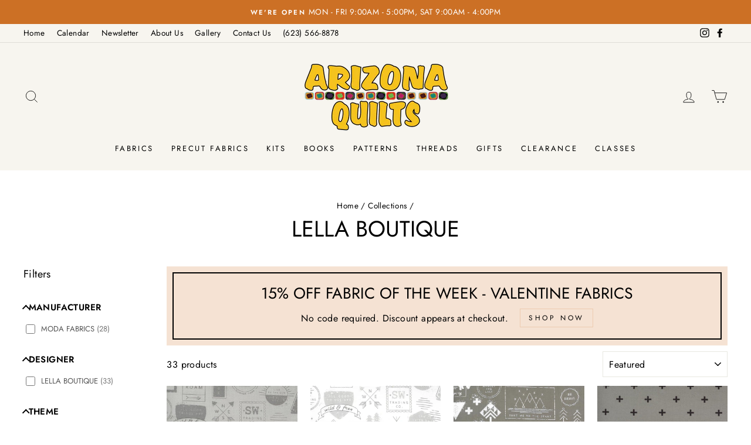

--- FILE ---
content_type: text/html; charset=utf-8
request_url: https://azquilts.com/collections/lella-boutique
body_size: 23803
content:
<!doctype html>
<html class="no-js" lang="en" dir="ltr">
<head>
  <meta charset="utf-8">
  <meta http-equiv="X-UA-Compatible" content="IE=edge,chrome=1">
  <meta name="viewport" content="width=device-width,initial-scale=1">
  <meta name="theme-color" content="#7ed04a">
  <link rel="canonical" href="https://azquilts.com/collections/lella-boutique">
  <link rel="preconnect" href="https://cdn.shopify.com">
  <link rel="preconnect" href="https://fonts.shopifycdn.com">
  <link rel="dns-prefetch" href="https://productreviews.shopifycdn.com">
  <link rel="dns-prefetch" href="https://ajax.googleapis.com">
  <link rel="dns-prefetch" href="https://maps.googleapis.com">
  <link rel="dns-prefetch" href="https://maps.gstatic.com"><link rel="shortcut icon" href="//azquilts.com/cdn/shop/files/AZ_Favicon_32x32.png?v=1619809762" type="image/png" /><title>Lella Boutique
&ndash; Arizona Quilts
</title>
<meta property="og:site_name" content="Arizona Quilts">
  <meta property="og:url" content="https://azquilts.com/collections/lella-boutique">
  <meta property="og:title" content="Lella Boutique">
  <meta property="og:type" content="website">
  <meta property="og:description" content="Arizona Quilts"><meta property="og:image" content="http://azquilts.com/cdn/shop/files/Logo_2_65fe1aec-e245-47cd-9ce9-684f3de42f41.png?v=1620872535">
    <meta property="og:image:secure_url" content="https://azquilts.com/cdn/shop/files/Logo_2_65fe1aec-e245-47cd-9ce9-684f3de42f41.png?v=1620872535">
    <meta property="og:image:width" content="674">
    <meta property="og:image:height" content="319"><meta name="twitter:site" content="@">
  <meta name="twitter:card" content="summary_large_image">
  <meta name="twitter:title" content="Lella Boutique">
  <meta name="twitter:description" content="Arizona Quilts">
<style data-shopify>@font-face {
  font-family: Jost;
  font-weight: 400;
  font-style: normal;
  font-display: swap;
  src: url("//azquilts.com/cdn/fonts/jost/jost_n4.d47a1b6347ce4a4c9f437608011273009d91f2b7.woff2") format("woff2"),
       url("//azquilts.com/cdn/fonts/jost/jost_n4.791c46290e672b3f85c3d1c651ef2efa3819eadd.woff") format("woff");
}

  @font-face {
  font-family: Jost;
  font-weight: 400;
  font-style: normal;
  font-display: swap;
  src: url("//azquilts.com/cdn/fonts/jost/jost_n4.d47a1b6347ce4a4c9f437608011273009d91f2b7.woff2") format("woff2"),
       url("//azquilts.com/cdn/fonts/jost/jost_n4.791c46290e672b3f85c3d1c651ef2efa3819eadd.woff") format("woff");
}


  @font-face {
  font-family: Jost;
  font-weight: 600;
  font-style: normal;
  font-display: swap;
  src: url("//azquilts.com/cdn/fonts/jost/jost_n6.ec1178db7a7515114a2d84e3dd680832b7af8b99.woff2") format("woff2"),
       url("//azquilts.com/cdn/fonts/jost/jost_n6.b1178bb6bdd3979fef38e103a3816f6980aeaff9.woff") format("woff");
}

  @font-face {
  font-family: Jost;
  font-weight: 400;
  font-style: italic;
  font-display: swap;
  src: url("//azquilts.com/cdn/fonts/jost/jost_i4.b690098389649750ada222b9763d55796c5283a5.woff2") format("woff2"),
       url("//azquilts.com/cdn/fonts/jost/jost_i4.fd766415a47e50b9e391ae7ec04e2ae25e7e28b0.woff") format("woff");
}

  @font-face {
  font-family: Jost;
  font-weight: 600;
  font-style: italic;
  font-display: swap;
  src: url("//azquilts.com/cdn/fonts/jost/jost_i6.9af7e5f39e3a108c08f24047a4276332d9d7b85e.woff2") format("woff2"),
       url("//azquilts.com/cdn/fonts/jost/jost_i6.2bf310262638f998ed206777ce0b9a3b98b6fe92.woff") format("woff");
}

</style><link href="//azquilts.com/cdn/shop/t/6/assets/theme.css?v=99248460636496125071730746458" rel="stylesheet" type="text/css" media="all" />
<style data-shopify>:root {
    --typeHeaderPrimary: Jost;
    --typeHeaderFallback: sans-serif;
    --typeHeaderSize: 38px;
    --typeHeaderWeight: 400;
    --typeHeaderLineHeight: 1;
    --typeHeaderSpacing: 0.0em;

    --typeBasePrimary:Jost;
    --typeBaseFallback:sans-serif;
    --typeBaseSize: 16px;
    --typeBaseWeight: 400;
    --typeBaseSpacing: 0.025em;
    --typeBaseLineHeight: 1.6;

    --typeCollectionTitle: 18px;

    --iconWeight: 2px;
    --iconLinecaps: miter;

    
      --buttonRadius: 0px;
    

    --colorGridOverlayOpacity: 0.1;
  }

  .placeholder-content {
    background-image: linear-gradient(100deg, #ffffff 40%, #f7f7f7 63%, #ffffff 79%);
  }</style><script>
    document.documentElement.className = document.documentElement.className.replace('no-js', 'js');

    window.theme = window.theme || {};
    theme.routes = {
      home: "/",
      cart: "/cart.js",
      cartPage: "/cart",
      cartAdd: "/cart/add.js",
      cartChange: "/cart/change.js"
    };
    theme.strings = {
      soldOut: "Sold Out",
      unavailable: "Unavailable",
      stockLabel: "Only [count] items in stock!",
      willNotShipUntil: "Will not ship until [date]",
      willBeInStockAfter: "Will be in stock after [date]",
      waitingForStock: "Inventory on the way",
      savePrice: "Save [saved_amount]",
      cartEmpty: "Your cart is currently empty.",
      cartTermsConfirmation: "You must agree with the terms and conditions of sales to check out",
      searchCollections: "Collections:",
      searchPages: "Pages:",
      searchArticles: "Articles:"
    };
    theme.settings = {
      dynamicVariantsEnable: true,
      dynamicVariantType: "button",
      cartType: "drawer",
      isCustomerTemplate: false,
      moneyFormat: "${{amount}}",
      saveType: "percent",
      recentlyViewedEnabled: false,
      productImageSize: "square",
      productImageCover: false,
      predictiveSearch: true,
      predictiveSearchType: "product",
      inventoryThreshold: 10,
      quickView: true,
      themeName: 'Impulse',
      themeVersion: "4.1.1"
    };
  </script>

  <script>window.performance && window.performance.mark && window.performance.mark('shopify.content_for_header.start');</script><meta id="shopify-digital-wallet" name="shopify-digital-wallet" content="/55177380049/digital_wallets/dialog">
<meta name="shopify-checkout-api-token" content="93e145b46717536823a8781fb1aa9fec">
<meta id="in-context-paypal-metadata" data-shop-id="55177380049" data-venmo-supported="false" data-environment="production" data-locale="en_US" data-paypal-v4="true" data-currency="USD">
<link rel="alternate" type="application/atom+xml" title="Feed" href="/collections/lella-boutique.atom" />
<link rel="alternate" type="application/json+oembed" href="https://azquilts.com/collections/lella-boutique.oembed">
<script async="async" src="/checkouts/internal/preloads.js?locale=en-US"></script>
<link rel="preconnect" href="https://shop.app" crossorigin="anonymous">
<script async="async" src="https://shop.app/checkouts/internal/preloads.js?locale=en-US&shop_id=55177380049" crossorigin="anonymous"></script>
<script id="apple-pay-shop-capabilities" type="application/json">{"shopId":55177380049,"countryCode":"US","currencyCode":"USD","merchantCapabilities":["supports3DS"],"merchantId":"gid:\/\/shopify\/Shop\/55177380049","merchantName":"Arizona Quilts","requiredBillingContactFields":["postalAddress","email","phone"],"requiredShippingContactFields":["postalAddress","email","phone"],"shippingType":"shipping","supportedNetworks":["visa","masterCard","amex","discover","elo","jcb"],"total":{"type":"pending","label":"Arizona Quilts","amount":"1.00"},"shopifyPaymentsEnabled":true,"supportsSubscriptions":true}</script>
<script id="shopify-features" type="application/json">{"accessToken":"93e145b46717536823a8781fb1aa9fec","betas":["rich-media-storefront-analytics"],"domain":"azquilts.com","predictiveSearch":true,"shopId":55177380049,"locale":"en"}</script>
<script>var Shopify = Shopify || {};
Shopify.shop = "arizona-quilts.myshopify.com";
Shopify.locale = "en";
Shopify.currency = {"active":"USD","rate":"1.0"};
Shopify.country = "US";
Shopify.theme = {"name":"Impulse - Backup - November 4, 2024","id":123507048657,"schema_name":"Impulse","schema_version":"4.1.1","theme_store_id":857,"role":"main"};
Shopify.theme.handle = "null";
Shopify.theme.style = {"id":null,"handle":null};
Shopify.cdnHost = "azquilts.com/cdn";
Shopify.routes = Shopify.routes || {};
Shopify.routes.root = "/";</script>
<script type="module">!function(o){(o.Shopify=o.Shopify||{}).modules=!0}(window);</script>
<script>!function(o){function n(){var o=[];function n(){o.push(Array.prototype.slice.apply(arguments))}return n.q=o,n}var t=o.Shopify=o.Shopify||{};t.loadFeatures=n(),t.autoloadFeatures=n()}(window);</script>
<script>
  window.ShopifyPay = window.ShopifyPay || {};
  window.ShopifyPay.apiHost = "shop.app\/pay";
  window.ShopifyPay.redirectState = null;
</script>
<script id="shop-js-analytics" type="application/json">{"pageType":"collection"}</script>
<script defer="defer" async type="module" src="//azquilts.com/cdn/shopifycloud/shop-js/modules/v2/client.init-shop-cart-sync_C5BV16lS.en.esm.js"></script>
<script defer="defer" async type="module" src="//azquilts.com/cdn/shopifycloud/shop-js/modules/v2/chunk.common_CygWptCX.esm.js"></script>
<script type="module">
  await import("//azquilts.com/cdn/shopifycloud/shop-js/modules/v2/client.init-shop-cart-sync_C5BV16lS.en.esm.js");
await import("//azquilts.com/cdn/shopifycloud/shop-js/modules/v2/chunk.common_CygWptCX.esm.js");

  window.Shopify.SignInWithShop?.initShopCartSync?.({"fedCMEnabled":true,"windoidEnabled":true});

</script>
<script>
  window.Shopify = window.Shopify || {};
  if (!window.Shopify.featureAssets) window.Shopify.featureAssets = {};
  window.Shopify.featureAssets['shop-js'] = {"shop-cart-sync":["modules/v2/client.shop-cart-sync_ZFArdW7E.en.esm.js","modules/v2/chunk.common_CygWptCX.esm.js"],"init-fed-cm":["modules/v2/client.init-fed-cm_CmiC4vf6.en.esm.js","modules/v2/chunk.common_CygWptCX.esm.js"],"shop-button":["modules/v2/client.shop-button_tlx5R9nI.en.esm.js","modules/v2/chunk.common_CygWptCX.esm.js"],"shop-cash-offers":["modules/v2/client.shop-cash-offers_DOA2yAJr.en.esm.js","modules/v2/chunk.common_CygWptCX.esm.js","modules/v2/chunk.modal_D71HUcav.esm.js"],"init-windoid":["modules/v2/client.init-windoid_sURxWdc1.en.esm.js","modules/v2/chunk.common_CygWptCX.esm.js"],"shop-toast-manager":["modules/v2/client.shop-toast-manager_ClPi3nE9.en.esm.js","modules/v2/chunk.common_CygWptCX.esm.js"],"init-shop-email-lookup-coordinator":["modules/v2/client.init-shop-email-lookup-coordinator_B8hsDcYM.en.esm.js","modules/v2/chunk.common_CygWptCX.esm.js"],"init-shop-cart-sync":["modules/v2/client.init-shop-cart-sync_C5BV16lS.en.esm.js","modules/v2/chunk.common_CygWptCX.esm.js"],"avatar":["modules/v2/client.avatar_BTnouDA3.en.esm.js"],"pay-button":["modules/v2/client.pay-button_FdsNuTd3.en.esm.js","modules/v2/chunk.common_CygWptCX.esm.js"],"init-customer-accounts":["modules/v2/client.init-customer-accounts_DxDtT_ad.en.esm.js","modules/v2/client.shop-login-button_C5VAVYt1.en.esm.js","modules/v2/chunk.common_CygWptCX.esm.js","modules/v2/chunk.modal_D71HUcav.esm.js"],"init-shop-for-new-customer-accounts":["modules/v2/client.init-shop-for-new-customer-accounts_ChsxoAhi.en.esm.js","modules/v2/client.shop-login-button_C5VAVYt1.en.esm.js","modules/v2/chunk.common_CygWptCX.esm.js","modules/v2/chunk.modal_D71HUcav.esm.js"],"shop-login-button":["modules/v2/client.shop-login-button_C5VAVYt1.en.esm.js","modules/v2/chunk.common_CygWptCX.esm.js","modules/v2/chunk.modal_D71HUcav.esm.js"],"init-customer-accounts-sign-up":["modules/v2/client.init-customer-accounts-sign-up_CPSyQ0Tj.en.esm.js","modules/v2/client.shop-login-button_C5VAVYt1.en.esm.js","modules/v2/chunk.common_CygWptCX.esm.js","modules/v2/chunk.modal_D71HUcav.esm.js"],"shop-follow-button":["modules/v2/client.shop-follow-button_Cva4Ekp9.en.esm.js","modules/v2/chunk.common_CygWptCX.esm.js","modules/v2/chunk.modal_D71HUcav.esm.js"],"checkout-modal":["modules/v2/client.checkout-modal_BPM8l0SH.en.esm.js","modules/v2/chunk.common_CygWptCX.esm.js","modules/v2/chunk.modal_D71HUcav.esm.js"],"lead-capture":["modules/v2/client.lead-capture_Bi8yE_yS.en.esm.js","modules/v2/chunk.common_CygWptCX.esm.js","modules/v2/chunk.modal_D71HUcav.esm.js"],"shop-login":["modules/v2/client.shop-login_D6lNrXab.en.esm.js","modules/v2/chunk.common_CygWptCX.esm.js","modules/v2/chunk.modal_D71HUcav.esm.js"],"payment-terms":["modules/v2/client.payment-terms_CZxnsJam.en.esm.js","modules/v2/chunk.common_CygWptCX.esm.js","modules/v2/chunk.modal_D71HUcav.esm.js"]};
</script>
<script>(function() {
  var isLoaded = false;
  function asyncLoad() {
    if (isLoaded) return;
    isLoaded = true;
    var urls = ["https:\/\/cloudsearch-1f874.kxcdn.com\/shopify.js?srp=\/a\/search\u0026shop=arizona-quilts.myshopify.com","https:\/\/cdn.hextom.com\/js\/freeshippingbar.js?shop=arizona-quilts.myshopify.com"];
    for (var i = 0; i < urls.length; i++) {
      var s = document.createElement('script');
      s.type = 'text/javascript';
      s.async = true;
      s.src = urls[i];
      var x = document.getElementsByTagName('script')[0];
      x.parentNode.insertBefore(s, x);
    }
  };
  if(window.attachEvent) {
    window.attachEvent('onload', asyncLoad);
  } else {
    window.addEventListener('load', asyncLoad, false);
  }
})();</script>
<script id="__st">var __st={"a":55177380049,"offset":-28800,"reqid":"1a434757-6604-4337-8768-7ee228a22aff-1768672079","pageurl":"azquilts.com\/collections\/lella-boutique","u":"7ca77c75d93a","p":"collection","rtyp":"collection","rid":264294564049};</script>
<script>window.ShopifyPaypalV4VisibilityTracking = true;</script>
<script id="captcha-bootstrap">!function(){'use strict';const t='contact',e='account',n='new_comment',o=[[t,t],['blogs',n],['comments',n],[t,'customer']],c=[[e,'customer_login'],[e,'guest_login'],[e,'recover_customer_password'],[e,'create_customer']],r=t=>t.map((([t,e])=>`form[action*='/${t}']:not([data-nocaptcha='true']) input[name='form_type'][value='${e}']`)).join(','),a=t=>()=>t?[...document.querySelectorAll(t)].map((t=>t.form)):[];function s(){const t=[...o],e=r(t);return a(e)}const i='password',u='form_key',d=['recaptcha-v3-token','g-recaptcha-response','h-captcha-response',i],f=()=>{try{return window.sessionStorage}catch{return}},m='__shopify_v',_=t=>t.elements[u];function p(t,e,n=!1){try{const o=window.sessionStorage,c=JSON.parse(o.getItem(e)),{data:r}=function(t){const{data:e,action:n}=t;return t[m]||n?{data:e,action:n}:{data:t,action:n}}(c);for(const[e,n]of Object.entries(r))t.elements[e]&&(t.elements[e].value=n);n&&o.removeItem(e)}catch(o){console.error('form repopulation failed',{error:o})}}const l='form_type',E='cptcha';function T(t){t.dataset[E]=!0}const w=window,h=w.document,L='Shopify',v='ce_forms',y='captcha';let A=!1;((t,e)=>{const n=(g='f06e6c50-85a8-45c8-87d0-21a2b65856fe',I='https://cdn.shopify.com/shopifycloud/storefront-forms-hcaptcha/ce_storefront_forms_captcha_hcaptcha.v1.5.2.iife.js',D={infoText:'Protected by hCaptcha',privacyText:'Privacy',termsText:'Terms'},(t,e,n)=>{const o=w[L][v],c=o.bindForm;if(c)return c(t,g,e,D).then(n);var r;o.q.push([[t,g,e,D],n]),r=I,A||(h.body.append(Object.assign(h.createElement('script'),{id:'captcha-provider',async:!0,src:r})),A=!0)});var g,I,D;w[L]=w[L]||{},w[L][v]=w[L][v]||{},w[L][v].q=[],w[L][y]=w[L][y]||{},w[L][y].protect=function(t,e){n(t,void 0,e),T(t)},Object.freeze(w[L][y]),function(t,e,n,w,h,L){const[v,y,A,g]=function(t,e,n){const i=e?o:[],u=t?c:[],d=[...i,...u],f=r(d),m=r(i),_=r(d.filter((([t,e])=>n.includes(e))));return[a(f),a(m),a(_),s()]}(w,h,L),I=t=>{const e=t.target;return e instanceof HTMLFormElement?e:e&&e.form},D=t=>v().includes(t);t.addEventListener('submit',(t=>{const e=I(t);if(!e)return;const n=D(e)&&!e.dataset.hcaptchaBound&&!e.dataset.recaptchaBound,o=_(e),c=g().includes(e)&&(!o||!o.value);(n||c)&&t.preventDefault(),c&&!n&&(function(t){try{if(!f())return;!function(t){const e=f();if(!e)return;const n=_(t);if(!n)return;const o=n.value;o&&e.removeItem(o)}(t);const e=Array.from(Array(32),(()=>Math.random().toString(36)[2])).join('');!function(t,e){_(t)||t.append(Object.assign(document.createElement('input'),{type:'hidden',name:u})),t.elements[u].value=e}(t,e),function(t,e){const n=f();if(!n)return;const o=[...t.querySelectorAll(`input[type='${i}']`)].map((({name:t})=>t)),c=[...d,...o],r={};for(const[a,s]of new FormData(t).entries())c.includes(a)||(r[a]=s);n.setItem(e,JSON.stringify({[m]:1,action:t.action,data:r}))}(t,e)}catch(e){console.error('failed to persist form',e)}}(e),e.submit())}));const S=(t,e)=>{t&&!t.dataset[E]&&(n(t,e.some((e=>e===t))),T(t))};for(const o of['focusin','change'])t.addEventListener(o,(t=>{const e=I(t);D(e)&&S(e,y())}));const B=e.get('form_key'),M=e.get(l),P=B&&M;t.addEventListener('DOMContentLoaded',(()=>{const t=y();if(P)for(const e of t)e.elements[l].value===M&&p(e,B);[...new Set([...A(),...v().filter((t=>'true'===t.dataset.shopifyCaptcha))])].forEach((e=>S(e,t)))}))}(h,new URLSearchParams(w.location.search),n,t,e,['guest_login'])})(!0,!0)}();</script>
<script integrity="sha256-4kQ18oKyAcykRKYeNunJcIwy7WH5gtpwJnB7kiuLZ1E=" data-source-attribution="shopify.loadfeatures" defer="defer" src="//azquilts.com/cdn/shopifycloud/storefront/assets/storefront/load_feature-a0a9edcb.js" crossorigin="anonymous"></script>
<script crossorigin="anonymous" defer="defer" src="//azquilts.com/cdn/shopifycloud/storefront/assets/shopify_pay/storefront-65b4c6d7.js?v=20250812"></script>
<script data-source-attribution="shopify.dynamic_checkout.dynamic.init">var Shopify=Shopify||{};Shopify.PaymentButton=Shopify.PaymentButton||{isStorefrontPortableWallets:!0,init:function(){window.Shopify.PaymentButton.init=function(){};var t=document.createElement("script");t.src="https://azquilts.com/cdn/shopifycloud/portable-wallets/latest/portable-wallets.en.js",t.type="module",document.head.appendChild(t)}};
</script>
<script data-source-attribution="shopify.dynamic_checkout.buyer_consent">
  function portableWalletsHideBuyerConsent(e){var t=document.getElementById("shopify-buyer-consent"),n=document.getElementById("shopify-subscription-policy-button");t&&n&&(t.classList.add("hidden"),t.setAttribute("aria-hidden","true"),n.removeEventListener("click",e))}function portableWalletsShowBuyerConsent(e){var t=document.getElementById("shopify-buyer-consent"),n=document.getElementById("shopify-subscription-policy-button");t&&n&&(t.classList.remove("hidden"),t.removeAttribute("aria-hidden"),n.addEventListener("click",e))}window.Shopify?.PaymentButton&&(window.Shopify.PaymentButton.hideBuyerConsent=portableWalletsHideBuyerConsent,window.Shopify.PaymentButton.showBuyerConsent=portableWalletsShowBuyerConsent);
</script>
<script data-source-attribution="shopify.dynamic_checkout.cart.bootstrap">document.addEventListener("DOMContentLoaded",(function(){function t(){return document.querySelector("shopify-accelerated-checkout-cart, shopify-accelerated-checkout")}if(t())Shopify.PaymentButton.init();else{new MutationObserver((function(e,n){t()&&(Shopify.PaymentButton.init(),n.disconnect())})).observe(document.body,{childList:!0,subtree:!0})}}));
</script>
<link id="shopify-accelerated-checkout-styles" rel="stylesheet" media="screen" href="https://azquilts.com/cdn/shopifycloud/portable-wallets/latest/accelerated-checkout-backwards-compat.css" crossorigin="anonymous">
<style id="shopify-accelerated-checkout-cart">
        #shopify-buyer-consent {
  margin-top: 1em;
  display: inline-block;
  width: 100%;
}

#shopify-buyer-consent.hidden {
  display: none;
}

#shopify-subscription-policy-button {
  background: none;
  border: none;
  padding: 0;
  text-decoration: underline;
  font-size: inherit;
  cursor: pointer;
}

#shopify-subscription-policy-button::before {
  box-shadow: none;
}

      </style>

<script>window.performance && window.performance.mark && window.performance.mark('shopify.content_for_header.end');</script>

  <script src="//azquilts.com/cdn/shop/t/6/assets/vendor-scripts-v9.js" defer="defer"></script><link rel="preload" as="style" href="//azquilts.com/cdn/shop/t/6/assets/currency-flags.css" onload="this.onload=null;this.rel='stylesheet'">
    <link rel="stylesheet" href="//azquilts.com/cdn/shop/t/6/assets/currency-flags.css"><script src="//azquilts.com/cdn/shop/t/6/assets/theme.min.js?v=82601135991613020911623444604" defer="defer"></script><link href="https://monorail-edge.shopifysvc.com" rel="dns-prefetch">
<script>(function(){if ("sendBeacon" in navigator && "performance" in window) {try {var session_token_from_headers = performance.getEntriesByType('navigation')[0].serverTiming.find(x => x.name == '_s').description;} catch {var session_token_from_headers = undefined;}var session_cookie_matches = document.cookie.match(/_shopify_s=([^;]*)/);var session_token_from_cookie = session_cookie_matches && session_cookie_matches.length === 2 ? session_cookie_matches[1] : "";var session_token = session_token_from_headers || session_token_from_cookie || "";function handle_abandonment_event(e) {var entries = performance.getEntries().filter(function(entry) {return /monorail-edge.shopifysvc.com/.test(entry.name);});if (!window.abandonment_tracked && entries.length === 0) {window.abandonment_tracked = true;var currentMs = Date.now();var navigation_start = performance.timing.navigationStart;var payload = {shop_id: 55177380049,url: window.location.href,navigation_start,duration: currentMs - navigation_start,session_token,page_type: "collection"};window.navigator.sendBeacon("https://monorail-edge.shopifysvc.com/v1/produce", JSON.stringify({schema_id: "online_store_buyer_site_abandonment/1.1",payload: payload,metadata: {event_created_at_ms: currentMs,event_sent_at_ms: currentMs}}));}}window.addEventListener('pagehide', handle_abandonment_event);}}());</script>
<script id="web-pixels-manager-setup">(function e(e,d,r,n,o){if(void 0===o&&(o={}),!Boolean(null===(a=null===(i=window.Shopify)||void 0===i?void 0:i.analytics)||void 0===a?void 0:a.replayQueue)){var i,a;window.Shopify=window.Shopify||{};var t=window.Shopify;t.analytics=t.analytics||{};var s=t.analytics;s.replayQueue=[],s.publish=function(e,d,r){return s.replayQueue.push([e,d,r]),!0};try{self.performance.mark("wpm:start")}catch(e){}var l=function(){var e={modern:/Edge?\/(1{2}[4-9]|1[2-9]\d|[2-9]\d{2}|\d{4,})\.\d+(\.\d+|)|Firefox\/(1{2}[4-9]|1[2-9]\d|[2-9]\d{2}|\d{4,})\.\d+(\.\d+|)|Chrom(ium|e)\/(9{2}|\d{3,})\.\d+(\.\d+|)|(Maci|X1{2}).+ Version\/(15\.\d+|(1[6-9]|[2-9]\d|\d{3,})\.\d+)([,.]\d+|)( \(\w+\)|)( Mobile\/\w+|) Safari\/|Chrome.+OPR\/(9{2}|\d{3,})\.\d+\.\d+|(CPU[ +]OS|iPhone[ +]OS|CPU[ +]iPhone|CPU IPhone OS|CPU iPad OS)[ +]+(15[._]\d+|(1[6-9]|[2-9]\d|\d{3,})[._]\d+)([._]\d+|)|Android:?[ /-](13[3-9]|1[4-9]\d|[2-9]\d{2}|\d{4,})(\.\d+|)(\.\d+|)|Android.+Firefox\/(13[5-9]|1[4-9]\d|[2-9]\d{2}|\d{4,})\.\d+(\.\d+|)|Android.+Chrom(ium|e)\/(13[3-9]|1[4-9]\d|[2-9]\d{2}|\d{4,})\.\d+(\.\d+|)|SamsungBrowser\/([2-9]\d|\d{3,})\.\d+/,legacy:/Edge?\/(1[6-9]|[2-9]\d|\d{3,})\.\d+(\.\d+|)|Firefox\/(5[4-9]|[6-9]\d|\d{3,})\.\d+(\.\d+|)|Chrom(ium|e)\/(5[1-9]|[6-9]\d|\d{3,})\.\d+(\.\d+|)([\d.]+$|.*Safari\/(?![\d.]+ Edge\/[\d.]+$))|(Maci|X1{2}).+ Version\/(10\.\d+|(1[1-9]|[2-9]\d|\d{3,})\.\d+)([,.]\d+|)( \(\w+\)|)( Mobile\/\w+|) Safari\/|Chrome.+OPR\/(3[89]|[4-9]\d|\d{3,})\.\d+\.\d+|(CPU[ +]OS|iPhone[ +]OS|CPU[ +]iPhone|CPU IPhone OS|CPU iPad OS)[ +]+(10[._]\d+|(1[1-9]|[2-9]\d|\d{3,})[._]\d+)([._]\d+|)|Android:?[ /-](13[3-9]|1[4-9]\d|[2-9]\d{2}|\d{4,})(\.\d+|)(\.\d+|)|Mobile Safari.+OPR\/([89]\d|\d{3,})\.\d+\.\d+|Android.+Firefox\/(13[5-9]|1[4-9]\d|[2-9]\d{2}|\d{4,})\.\d+(\.\d+|)|Android.+Chrom(ium|e)\/(13[3-9]|1[4-9]\d|[2-9]\d{2}|\d{4,})\.\d+(\.\d+|)|Android.+(UC? ?Browser|UCWEB|U3)[ /]?(15\.([5-9]|\d{2,})|(1[6-9]|[2-9]\d|\d{3,})\.\d+)\.\d+|SamsungBrowser\/(5\.\d+|([6-9]|\d{2,})\.\d+)|Android.+MQ{2}Browser\/(14(\.(9|\d{2,})|)|(1[5-9]|[2-9]\d|\d{3,})(\.\d+|))(\.\d+|)|K[Aa][Ii]OS\/(3\.\d+|([4-9]|\d{2,})\.\d+)(\.\d+|)/},d=e.modern,r=e.legacy,n=navigator.userAgent;return n.match(d)?"modern":n.match(r)?"legacy":"unknown"}(),u="modern"===l?"modern":"legacy",c=(null!=n?n:{modern:"",legacy:""})[u],f=function(e){return[e.baseUrl,"/wpm","/b",e.hashVersion,"modern"===e.buildTarget?"m":"l",".js"].join("")}({baseUrl:d,hashVersion:r,buildTarget:u}),m=function(e){var d=e.version,r=e.bundleTarget,n=e.surface,o=e.pageUrl,i=e.monorailEndpoint;return{emit:function(e){var a=e.status,t=e.errorMsg,s=(new Date).getTime(),l=JSON.stringify({metadata:{event_sent_at_ms:s},events:[{schema_id:"web_pixels_manager_load/3.1",payload:{version:d,bundle_target:r,page_url:o,status:a,surface:n,error_msg:t},metadata:{event_created_at_ms:s}}]});if(!i)return console&&console.warn&&console.warn("[Web Pixels Manager] No Monorail endpoint provided, skipping logging."),!1;try{return self.navigator.sendBeacon.bind(self.navigator)(i,l)}catch(e){}var u=new XMLHttpRequest;try{return u.open("POST",i,!0),u.setRequestHeader("Content-Type","text/plain"),u.send(l),!0}catch(e){return console&&console.warn&&console.warn("[Web Pixels Manager] Got an unhandled error while logging to Monorail."),!1}}}}({version:r,bundleTarget:l,surface:e.surface,pageUrl:self.location.href,monorailEndpoint:e.monorailEndpoint});try{o.browserTarget=l,function(e){var d=e.src,r=e.async,n=void 0===r||r,o=e.onload,i=e.onerror,a=e.sri,t=e.scriptDataAttributes,s=void 0===t?{}:t,l=document.createElement("script"),u=document.querySelector("head"),c=document.querySelector("body");if(l.async=n,l.src=d,a&&(l.integrity=a,l.crossOrigin="anonymous"),s)for(var f in s)if(Object.prototype.hasOwnProperty.call(s,f))try{l.dataset[f]=s[f]}catch(e){}if(o&&l.addEventListener("load",o),i&&l.addEventListener("error",i),u)u.appendChild(l);else{if(!c)throw new Error("Did not find a head or body element to append the script");c.appendChild(l)}}({src:f,async:!0,onload:function(){if(!function(){var e,d;return Boolean(null===(d=null===(e=window.Shopify)||void 0===e?void 0:e.analytics)||void 0===d?void 0:d.initialized)}()){var d=window.webPixelsManager.init(e)||void 0;if(d){var r=window.Shopify.analytics;r.replayQueue.forEach((function(e){var r=e[0],n=e[1],o=e[2];d.publishCustomEvent(r,n,o)})),r.replayQueue=[],r.publish=d.publishCustomEvent,r.visitor=d.visitor,r.initialized=!0}}},onerror:function(){return m.emit({status:"failed",errorMsg:"".concat(f," has failed to load")})},sri:function(e){var d=/^sha384-[A-Za-z0-9+/=]+$/;return"string"==typeof e&&d.test(e)}(c)?c:"",scriptDataAttributes:o}),m.emit({status:"loading"})}catch(e){m.emit({status:"failed",errorMsg:(null==e?void 0:e.message)||"Unknown error"})}}})({shopId: 55177380049,storefrontBaseUrl: "https://azquilts.com",extensionsBaseUrl: "https://extensions.shopifycdn.com/cdn/shopifycloud/web-pixels-manager",monorailEndpoint: "https://monorail-edge.shopifysvc.com/unstable/produce_batch",surface: "storefront-renderer",enabledBetaFlags: ["2dca8a86"],webPixelsConfigList: [{"id":"38011089","eventPayloadVersion":"v1","runtimeContext":"LAX","scriptVersion":"1","type":"CUSTOM","privacyPurposes":["ANALYTICS"],"name":"Google Analytics tag (migrated)"},{"id":"shopify-app-pixel","configuration":"{}","eventPayloadVersion":"v1","runtimeContext":"STRICT","scriptVersion":"0450","apiClientId":"shopify-pixel","type":"APP","privacyPurposes":["ANALYTICS","MARKETING"]},{"id":"shopify-custom-pixel","eventPayloadVersion":"v1","runtimeContext":"LAX","scriptVersion":"0450","apiClientId":"shopify-pixel","type":"CUSTOM","privacyPurposes":["ANALYTICS","MARKETING"]}],isMerchantRequest: false,initData: {"shop":{"name":"Arizona Quilts","paymentSettings":{"currencyCode":"USD"},"myshopifyDomain":"arizona-quilts.myshopify.com","countryCode":"US","storefrontUrl":"https:\/\/azquilts.com"},"customer":null,"cart":null,"checkout":null,"productVariants":[],"purchasingCompany":null},},"https://azquilts.com/cdn","fcfee988w5aeb613cpc8e4bc33m6693e112",{"modern":"","legacy":""},{"shopId":"55177380049","storefrontBaseUrl":"https:\/\/azquilts.com","extensionBaseUrl":"https:\/\/extensions.shopifycdn.com\/cdn\/shopifycloud\/web-pixels-manager","surface":"storefront-renderer","enabledBetaFlags":"[\"2dca8a86\"]","isMerchantRequest":"false","hashVersion":"fcfee988w5aeb613cpc8e4bc33m6693e112","publish":"custom","events":"[[\"page_viewed\",{}],[\"collection_viewed\",{\"collection\":{\"id\":\"264294564049\",\"title\":\"Lella Boutique\",\"productVariants\":[{\"price\":{\"amount\":11.69,\"currencyCode\":\"USD\"},\"product\":{\"title\":\"Smoke \u0026 Rust by Moda Fabrics MOUNTAIN BADGE\/GREY\",\"vendor\":\"Moda Fabrics\",\"id\":\"6636085641425\",\"untranslatedTitle\":\"Smoke \u0026 Rust by Moda Fabrics MOUNTAIN BADGE\/GREY\",\"url\":\"\/products\/smoke-rust-by-moda-fabrics-mountain-badge-grey\",\"type\":\"Fabric\"},\"id\":\"39695926493393\",\"image\":{\"src\":\"\/\/azquilts.com\/cdn\/shop\/products\/Smoke_Rust_by_Moda_Fabrics_MOUNTAIN_BADGEGREY.jpg?v=1622483622\"},\"sku\":\"MOSR5130-13\",\"title\":\"Default Title\",\"untranslatedTitle\":\"Default Title\"},{\"price\":{\"amount\":11.69,\"currencyCode\":\"USD\"},\"product\":{\"title\":\"Smoke \u0026 Rust by Moda Fabrics MOUNTAIN BADGE\/NATURAL\",\"vendor\":\"Moda Fabrics\",\"id\":\"6636076794065\",\"untranslatedTitle\":\"Smoke \u0026 Rust by Moda Fabrics MOUNTAIN BADGE\/NATURAL\",\"url\":\"\/products\/smoke-rust-by-moda-fabrics-mountain-badge-natural\",\"type\":\"Fabric\"},\"id\":\"39695846670545\",\"image\":{\"src\":\"\/\/azquilts.com\/cdn\/shop\/products\/Smoke_Rust_by_Moda_Fabrics_MOUNTAIN_BADGENATURAL.jpg?v=1622483619\"},\"sku\":\"MOSR5130-11\",\"title\":\"Default Title\",\"untranslatedTitle\":\"Default Title\"},{\"price\":{\"amount\":11.69,\"currencyCode\":\"USD\"},\"product\":{\"title\":\"Smoke \u0026 Rust by Moda Fabrics MOUNTAIN BADGE\/GREY\",\"vendor\":\"Moda Fabrics\",\"id\":\"6636085674193\",\"untranslatedTitle\":\"Smoke \u0026 Rust by Moda Fabrics MOUNTAIN BADGE\/GREY\",\"url\":\"\/products\/smoke-rust-by-moda-fabrics-mountain-badge-grey-1\",\"type\":\"Fabric\"},\"id\":\"39695926526161\",\"image\":{\"src\":\"\/\/azquilts.com\/cdn\/shop\/products\/Smoke_Rust_by_Moda_Fabrics_MOUNTAIN_BADGEGREY_8d4edd62-bd66-4366-919c-7c4c2b790619.jpg?v=1622483625\"},\"sku\":\"MOSR5130-14\",\"title\":\"Default Title\",\"untranslatedTitle\":\"Default Title\"},{\"price\":{\"amount\":11.69,\"currencyCode\":\"USD\"},\"product\":{\"title\":\"Smoke \u0026 Rust by Moda Fabrics PLUS\/GREY\",\"vendor\":\"Moda Fabrics\",\"id\":\"6636097798353\",\"untranslatedTitle\":\"Smoke \u0026 Rust by Moda Fabrics PLUS\/GREY\",\"url\":\"\/products\/smoke-rust-by-moda-fabrics-plus-grey-1\",\"type\":\"Fabric\"},\"id\":\"39696003498193\",\"image\":{\"src\":\"\/\/azquilts.com\/cdn\/shop\/products\/Smoke_Rust_by_Moda_Fabrics_PLUSGREY_b9d2471d-ed07-42c9-bc4d-b2567a044f1b.jpg?v=1622485440\"},\"sku\":\"MOSR5135-14\",\"title\":\"Default Title\",\"untranslatedTitle\":\"Default Title\"},{\"price\":{\"amount\":11.69,\"currencyCode\":\"USD\"},\"product\":{\"title\":\"Smoke \u0026 Rust by Moda Fabrics CORDILLERA\/DK GREY\",\"vendor\":\"Moda Fabrics\",\"id\":\"6636092752081\",\"untranslatedTitle\":\"Smoke \u0026 Rust by Moda Fabrics CORDILLERA\/DK GREY\",\"url\":\"\/products\/smoke-rust-by-moda-fabrics-cordillera-dk-grey\",\"type\":\"Fabric\"},\"id\":\"39695985115345\",\"image\":{\"src\":\"\/\/azquilts.com\/cdn\/shop\/products\/Smoke_Rust_by_Moda_Fabrics_CORDILLERADK_GREY.jpg?v=1622484560\"},\"sku\":\"MOSR5133-15\",\"title\":\"Default Title\",\"untranslatedTitle\":\"Default Title\"},{\"price\":{\"amount\":11.69,\"currencyCode\":\"USD\"},\"product\":{\"title\":\"Smoke \u0026 Rust by Moda Fabrics CORDILLERA\/GREY\",\"vendor\":\"Moda Fabrics\",\"id\":\"6636092719313\",\"untranslatedTitle\":\"Smoke \u0026 Rust by Moda Fabrics CORDILLERA\/GREY\",\"url\":\"\/products\/smoke-rust-by-moda-fabrics-cordillera-grey\",\"type\":\"Fabric\"},\"id\":\"39695985082577\",\"image\":{\"src\":\"\/\/azquilts.com\/cdn\/shop\/products\/Smoke_Rust_by_Moda_Fabrics_CORDILLERAGREY.jpg?v=1622484557\"},\"sku\":\"MOSR5133-13\",\"title\":\"Default Title\",\"untranslatedTitle\":\"Default Title\"},{\"price\":{\"amount\":11.69,\"currencyCode\":\"USD\"},\"product\":{\"title\":\"Smoke \u0026 Rust by Moda Fabrics CORDILLERA\/NATURAL\",\"vendor\":\"Moda Fabrics\",\"id\":\"6636092653777\",\"untranslatedTitle\":\"Smoke \u0026 Rust by Moda Fabrics CORDILLERA\/NATURAL\",\"url\":\"\/products\/smoke-rust-by-moda-fabrics-cordillera-natural\",\"type\":\"Fabric\"},\"id\":\"39695985017041\",\"image\":{\"src\":\"\/\/azquilts.com\/cdn\/shop\/products\/Smoke_Rust_by_Moda_Fabrics_CORDILLERANATURAL.jpg?v=1622484554\"},\"sku\":\"MOSR5133-12\",\"title\":\"Default Title\",\"untranslatedTitle\":\"Default Title\"},{\"price\":{\"amount\":11.69,\"currencyCode\":\"USD\"},\"product\":{\"title\":\"Smoke \u0026 Rust by Moda Fabrics LEGEND\/GREY\",\"vendor\":\"Moda Fabrics\",\"id\":\"6636092457169\",\"untranslatedTitle\":\"Smoke \u0026 Rust by Moda Fabrics LEGEND\/GREY\",\"url\":\"\/products\/smoke-rust-by-moda-fabrics-legend-grey\",\"type\":\"Fabric\"},\"id\":\"39695984230609\",\"image\":{\"src\":\"\/\/azquilts.com\/cdn\/shop\/products\/Smoke_Rust_by_Moda_Fabrics_LEGENDGREY.jpg?v=1622484543\"},\"sku\":\"MOSR5132-13\",\"title\":\"Default Title\",\"untranslatedTitle\":\"Default Title\"},{\"price\":{\"amount\":11.69,\"currencyCode\":\"USD\"},\"product\":{\"title\":\"Smoke \u0026 Rust by Moda Fabrics LEGEND\/NATURAL\",\"vendor\":\"Moda Fabrics\",\"id\":\"6636092424401\",\"untranslatedTitle\":\"Smoke \u0026 Rust by Moda Fabrics LEGEND\/NATURAL\",\"url\":\"\/products\/smoke-rust-by-moda-fabrics-legend-natural\",\"type\":\"Fabric\"},\"id\":\"39695984197841\",\"image\":{\"src\":\"\/\/azquilts.com\/cdn\/shop\/products\/Smoke_Rust_by_Moda_Fabrics_LEGENDNATURAL.jpg?v=1622484540\"},\"sku\":\"MOSR5132-11\",\"title\":\"Default Title\",\"untranslatedTitle\":\"Default Title\"},{\"price\":{\"amount\":11.69,\"currencyCode\":\"USD\"},\"product\":{\"title\":\"Smoke \u0026 Rust by Moda Fabrics MOUNTAIN SPEAK TEXT\/RUST\",\"vendor\":\"Moda Fabrics\",\"id\":\"6636092391633\",\"untranslatedTitle\":\"Smoke \u0026 Rust by Moda Fabrics MOUNTAIN SPEAK TEXT\/RUST\",\"url\":\"\/products\/smoke-rust-by-moda-fabrics-mountain-speak-text-rust\",\"type\":\"Fabric\"},\"id\":\"39695984165073\",\"image\":{\"src\":\"\/\/azquilts.com\/cdn\/shop\/products\/Smoke_Rust_by_Moda_Fabrics_MOUNTAIN_SPEAK_TEXTRUST.jpg?v=1622484537\"},\"sku\":\"MOSR5131-16\",\"title\":\"Default Title\",\"untranslatedTitle\":\"Default Title\"},{\"price\":{\"amount\":11.69,\"currencyCode\":\"USD\"},\"product\":{\"title\":\"Smoke \u0026 Rust by Moda Fabrics MOUNTAIN SPEAK TEXT\/DK GREY\",\"vendor\":\"Moda Fabrics\",\"id\":\"6636092326097\",\"untranslatedTitle\":\"Smoke \u0026 Rust by Moda Fabrics MOUNTAIN SPEAK TEXT\/DK GREY\",\"url\":\"\/products\/smoke-rust-by-moda-fabrics-mountain-speak-text-dk-grey\",\"type\":\"Fabric\"},\"id\":\"39695983542481\",\"image\":{\"src\":\"\/\/azquilts.com\/cdn\/shop\/products\/Smoke_Rust_by_Moda_Fabrics_MOUNTAIN_SPEAK_TEXTDK_GREY.jpg?v=1622484534\"},\"sku\":\"MOSR5131-15\",\"title\":\"Default Title\",\"untranslatedTitle\":\"Default Title\"},{\"price\":{\"amount\":11.69,\"currencyCode\":\"USD\"},\"product\":{\"title\":\"Smoke \u0026 Rust by Moda Fabrics MOUNTAIN SPEAK TEXT\/GREY\",\"vendor\":\"Moda Fabrics\",\"id\":\"6636085838033\",\"untranslatedTitle\":\"Smoke \u0026 Rust by Moda Fabrics MOUNTAIN SPEAK TEXT\/GREY\",\"url\":\"\/products\/smoke-rust-by-moda-fabrics-mountain-speak-text-grey\",\"type\":\"Fabric\"},\"id\":\"39695926886609\",\"image\":{\"src\":\"\/\/azquilts.com\/cdn\/shop\/products\/Smoke_Rust_by_Moda_Fabrics_MOUNTAIN_SPEAK_TEXTGREY.jpg?v=1622483637\"},\"sku\":\"MOSR5131-14\",\"title\":\"Default Title\",\"untranslatedTitle\":\"Default Title\"},{\"price\":{\"amount\":11.69,\"currencyCode\":\"USD\"},\"product\":{\"title\":\"Smoke \u0026 Rust by Moda Fabrics MOUNTAIN SPEAK TEXT\/CREAM\",\"vendor\":\"Moda Fabrics\",\"id\":\"6636085772497\",\"untranslatedTitle\":\"Smoke \u0026 Rust by Moda Fabrics MOUNTAIN SPEAK TEXT\/CREAM\",\"url\":\"\/products\/smoke-rust-by-moda-fabrics-mountain-speak-text-cream\",\"type\":\"Fabric\"},\"id\":\"39695926624465\",\"image\":{\"src\":\"\/\/azquilts.com\/cdn\/shop\/products\/Smoke_Rust_by_Moda_Fabrics_MOUNTAIN_SPEAK_TEXTCREAM.jpg?v=1622483634\"},\"sku\":\"MOSR5131-12\",\"title\":\"Default Title\",\"untranslatedTitle\":\"Default Title\"},{\"price\":{\"amount\":11.69,\"currencyCode\":\"USD\"},\"product\":{\"title\":\"Smoke \u0026 Rust by Moda Fabrics MOUNTAIN SPEAK TEXT\/NATURAL\",\"vendor\":\"Moda Fabrics\",\"id\":\"6636085739729\",\"untranslatedTitle\":\"Smoke \u0026 Rust by Moda Fabrics MOUNTAIN SPEAK TEXT\/NATURAL\",\"url\":\"\/products\/smoke-rust-by-moda-fabrics-mountain-speak-text-natural\",\"type\":\"Fabric\"},\"id\":\"39695926591697\",\"image\":{\"src\":\"\/\/azquilts.com\/cdn\/shop\/products\/Smoke_Rust_by_Moda_Fabrics_MOUNTAIN_SPEAK_TEXTNATURAL.jpg?v=1622483631\"},\"sku\":\"MOSR5131-11\",\"title\":\"Default Title\",\"untranslatedTitle\":\"Default Title\"},{\"price\":{\"amount\":12.99,\"currencyCode\":\"USD\"},\"product\":{\"title\":\"Magic Dot by Moda Fabrics DOTS\/CORAL\",\"vendor\":\"Moda Fabrics\",\"id\":\"7496582430929\",\"untranslatedTitle\":\"Magic Dot by Moda Fabrics DOTS\/CORAL\",\"url\":\"\/products\/magic-dot-by-moda-fabrics-dots-coral\",\"type\":\"Fabric\"},\"id\":\"42310558417105\",\"image\":{\"src\":\"\/\/azquilts.com\/cdn\/shop\/files\/Magic_Dot_by_Moda_Fabrics_DOTSCORAL.jpg?v=1728432854\"},\"sku\":\"MOMD5230-11\",\"title\":\"Default Title\",\"untranslatedTitle\":\"Default Title\"},{\"price\":{\"amount\":12.99,\"currencyCode\":\"USD\"},\"product\":{\"title\":\"Magic Dot by Moda Fabrics DOTS\/DOVE\",\"vendor\":\"Moda Fabrics\",\"id\":\"7496582725841\",\"untranslatedTitle\":\"Magic Dot by Moda Fabrics DOTS\/DOVE\",\"url\":\"\/products\/magic-dot-by-moda-fabrics-dots-dove\",\"type\":\"Fabric\"},\"id\":\"42310559629521\",\"image\":{\"src\":\"\/\/azquilts.com\/cdn\/shop\/files\/Magic_Dot_by_Moda_Fabrics_DOTSDOVE.jpg?v=1728432867\"},\"sku\":\"MOMD5230-16\",\"title\":\"Default Title\",\"untranslatedTitle\":\"Default Title\"},{\"price\":{\"amount\":12.99,\"currencyCode\":\"USD\"},\"product\":{\"title\":\"Magic Dot by Moda Fabrics DOTS\/SILVER\",\"vendor\":\"Moda Fabrics\",\"id\":\"7496582824145\",\"untranslatedTitle\":\"Magic Dot by Moda Fabrics DOTS\/SILVER\",\"url\":\"\/products\/magic-dot-by-moda-fabrics-dots-silver\",\"type\":\"Fabric\"},\"id\":\"42310559858897\",\"image\":{\"src\":\"\/\/azquilts.com\/cdn\/shop\/files\/Magic_Dot_by_Moda_Fabrics_DOTSSILVER.jpg?v=1728432870\"},\"sku\":\"MOMD5230-17\",\"title\":\"Default Title\",\"untranslatedTitle\":\"Default Title\"},{\"price\":{\"amount\":12.99,\"currencyCode\":\"USD\"},\"product\":{\"title\":\"Magic Dot by Moda Fabrics DOTS\/COTTON CANDY\",\"vendor\":\"Moda Fabrics\",\"id\":\"7496623685841\",\"untranslatedTitle\":\"Magic Dot by Moda Fabrics DOTS\/COTTON CANDY\",\"url\":\"\/products\/magic-dot-by-moda-fabrics-dots-cotton-candy\",\"type\":\"Fabric\"},\"id\":\"42310776914129\",\"image\":{\"src\":\"\/\/azquilts.com\/cdn\/shop\/files\/Magic_Dot_by_Moda_Fabrics_DOTSCOTTON_CANDY.jpg?v=1728434636\"},\"sku\":\"MOMD5230-42\",\"title\":\"Default Title\",\"untranslatedTitle\":\"Default Title\"},{\"price\":{\"amount\":12.99,\"currencyCode\":\"USD\"},\"product\":{\"title\":\"Love Blooms by Moda Fabrics CUPID\/BLUSH\",\"vendor\":\"Moda Fabrics\",\"id\":\"7549336977617\",\"untranslatedTitle\":\"Love Blooms by Moda Fabrics CUPID\/BLUSH\",\"url\":\"\/products\/love-blooms-by-moda-fabrics-cupid-blush\",\"type\":\"Fabric\"},\"id\":\"42446550401233\",\"image\":{\"src\":\"\/\/azquilts.com\/cdn\/shop\/files\/Love_Blooms_by_Moda_Fabrics_CUPIDBLUSH.jpg?v=1735233616\"},\"sku\":\"MOLB5221-14\",\"title\":\"Default Title\",\"untranslatedTitle\":\"Default Title\"},{\"price\":{\"amount\":12.99,\"currencyCode\":\"USD\"},\"product\":{\"title\":\"Love Blooms by Moda Fabrics ARROW STRIPES\/LACE\",\"vendor\":\"Moda Fabrics\",\"id\":\"7549337010385\",\"untranslatedTitle\":\"Love Blooms by Moda Fabrics ARROW STRIPES\/LACE\",\"url\":\"\/products\/love-blooms-by-moda-fabrics-arrow-stripes-lace\",\"type\":\"Fabric\"},\"id\":\"42446550434001\",\"image\":{\"src\":\"\/\/azquilts.com\/cdn\/shop\/files\/Love_Blooms_by_Moda_Fabrics_ARROW_STRIPESLACE.jpg?v=1735233619\"},\"sku\":\"MOLB5222-11\",\"title\":\"Default Title\",\"untranslatedTitle\":\"Default Title\"},{\"price\":{\"amount\":12.99,\"currencyCode\":\"USD\"},\"product\":{\"title\":\"Love Blooms by Moda Fabrics ARROW STRIPES\/ROSE\",\"vendor\":\"Moda Fabrics\",\"id\":\"7549337043153\",\"untranslatedTitle\":\"Love Blooms by Moda Fabrics ARROW STRIPES\/ROSE\",\"url\":\"\/products\/love-blooms-by-moda-fabrics-arrow-stripes-rose\",\"type\":\"Fabric\"},\"id\":\"42446550466769\",\"image\":{\"src\":\"\/\/azquilts.com\/cdn\/shop\/files\/Love_Blooms_by_Moda_Fabrics_ARROW_STRIPESROSE.jpg?v=1735233621\"},\"sku\":\"MOLB5222-12\",\"title\":\"Default Title\",\"untranslatedTitle\":\"Default Title\"},{\"price\":{\"amount\":12.99,\"currencyCode\":\"USD\"},\"product\":{\"title\":\"Love Blooms by Moda Fabrics ARROW STRIPES\/LIPSTICK\",\"vendor\":\"Moda Fabrics\",\"id\":\"7549337075921\",\"untranslatedTitle\":\"Love Blooms by Moda Fabrics ARROW STRIPES\/LIPSTICK\",\"url\":\"\/products\/love-blooms-by-moda-fabrics-arrow-stripes-lipstick\",\"type\":\"Fabric\"},\"id\":\"42446550499537\",\"image\":{\"src\":\"\/\/azquilts.com\/cdn\/shop\/files\/Love_Blooms_by_Moda_Fabrics_ARROW_STRIPESLIPSTICK.jpg?v=1735233624\"},\"sku\":\"MOLB5222-13\",\"title\":\"Default Title\",\"untranslatedTitle\":\"Default Title\"},{\"price\":{\"amount\":12.99,\"currencyCode\":\"USD\"},\"product\":{\"title\":\"Love Blooms by Moda Fabrics SWEETHEART\/LIPSTICK\",\"vendor\":\"Moda Fabrics\",\"id\":\"7549337206993\",\"untranslatedTitle\":\"Love Blooms by Moda Fabrics SWEETHEART\/LIPSTICK\",\"url\":\"\/products\/love-blooms-by-moda-fabrics-sweetheart-lipstick\",\"type\":\"Fabric\"},\"id\":\"42446550663377\",\"image\":{\"src\":\"\/\/azquilts.com\/cdn\/shop\/files\/Love_Blooms_by_Moda_Fabrics_SWEETHEARTLIPSTICK.jpg?v=1735233632\"},\"sku\":\"MOLB5223-13\",\"title\":\"Default Title\",\"untranslatedTitle\":\"Default Title\"},{\"price\":{\"amount\":12.99,\"currencyCode\":\"USD\"},\"product\":{\"title\":\"Love Blooms by Moda Fabrics SWEETHEART\/BLUSH\",\"vendor\":\"Moda Fabrics\",\"id\":\"7549337829585\",\"untranslatedTitle\":\"Love Blooms by Moda Fabrics SWEETHEART\/BLUSH\",\"url\":\"\/products\/love-blooms-by-moda-fabrics-sweetheart-blush\",\"type\":\"Fabric\"},\"id\":\"42446552269009\",\"image\":{\"src\":\"\/\/azquilts.com\/cdn\/shop\/files\/Love_Blooms_by_Moda_Fabrics_SWEETHEARTBLUSH.jpg?v=1735234504\"},\"sku\":\"MOLB5223-14\",\"title\":\"Default Title\",\"untranslatedTitle\":\"Default Title\"},{\"price\":{\"amount\":12.99,\"currencyCode\":\"USD\"},\"product\":{\"title\":\"Love Blooms by Moda Fabrics LOVE\/LACE\",\"vendor\":\"Moda Fabrics\",\"id\":\"7549337927889\",\"untranslatedTitle\":\"Love Blooms by Moda Fabrics LOVE\/LACE\",\"url\":\"\/products\/love-blooms-by-moda-fabrics-love-lace\",\"type\":\"Fabric\"},\"id\":\"42446552367313\",\"image\":{\"src\":\"\/\/azquilts.com\/cdn\/shop\/files\/Love_Blooms_by_Moda_Fabrics_LOVELACE.jpg?v=1735234513\"},\"sku\":\"MOLB5225-11\",\"title\":\"Default Title\",\"untranslatedTitle\":\"Default Title\"},{\"price\":{\"amount\":12.99,\"currencyCode\":\"USD\"},\"product\":{\"title\":\"Love Blooms by Moda Fabrics LOVE\/ROSE\",\"vendor\":\"Moda Fabrics\",\"id\":\"7549337960657\",\"untranslatedTitle\":\"Love Blooms by Moda Fabrics LOVE\/ROSE\",\"url\":\"\/products\/love-blooms-by-moda-fabrics-love-rose\",\"type\":\"Fabric\"},\"id\":\"42446552400081\",\"image\":{\"src\":\"\/\/azquilts.com\/cdn\/shop\/files\/Love_Blooms_by_Moda_Fabrics_LOVEROSE.jpg?v=1735234516\"},\"sku\":\"MOLB5225-12\",\"title\":\"Default Title\",\"untranslatedTitle\":\"Default Title\"},{\"price\":{\"amount\":12.99,\"currencyCode\":\"USD\"},\"product\":{\"title\":\"Love Blooms by Moda Fabrics LOVE\/LIPSTICK\",\"vendor\":\"Moda Fabrics\",\"id\":\"7549337993425\",\"untranslatedTitle\":\"Love Blooms by Moda Fabrics LOVE\/LIPSTICK\",\"url\":\"\/products\/love-blooms-by-moda-fabrics-love-lipstick\",\"type\":\"Fabric\"},\"id\":\"42446552432849\",\"image\":{\"src\":\"\/\/azquilts.com\/cdn\/shop\/files\/Love_Blooms_by_Moda_Fabrics_LOVELIPSTICK.jpg?v=1735234519\"},\"sku\":\"MOLB5225-13\",\"title\":\"Default Title\",\"untranslatedTitle\":\"Default Title\"},{\"price\":{\"amount\":12.99,\"currencyCode\":\"USD\"},\"product\":{\"title\":\"Love Blooms by Moda Fabrics LOVE\/BLUSH\",\"vendor\":\"Moda Fabrics\",\"id\":\"7549338026193\",\"untranslatedTitle\":\"Love Blooms by Moda Fabrics LOVE\/BLUSH\",\"url\":\"\/products\/love-blooms-by-moda-fabrics-love-blush\",\"type\":\"Fabric\"},\"id\":\"42446552465617\",\"image\":{\"src\":\"\/\/azquilts.com\/cdn\/shop\/files\/Love_Blooms_by_Moda_Fabrics_LOVEBLUSH.jpg?v=1735234521\"},\"sku\":\"MOLB5225-14\",\"title\":\"Default Title\",\"untranslatedTitle\":\"Default Title\"},{\"price\":{\"amount\":13.19,\"currencyCode\":\"USD\"},\"product\":{\"title\":\"Berry \u0026 Pine by Moda Fabrics BELL SONG\/SNOW\",\"vendor\":\"MODA\",\"id\":\"7611968291025\",\"untranslatedTitle\":\"Berry \u0026 Pine by Moda Fabrics BELL SONG\/SNOW\",\"url\":\"\/products\/berry-pine-by-moda-fabrics-bell-song-snow\",\"type\":\"Fabric\"},\"id\":\"42622634590417\",\"image\":{\"src\":\"\/\/azquilts.com\/cdn\/shop\/files\/Berry_Pine_by_Moda_Fabrics_BELL_SONGSNOW.jpg?v=1748041466\"},\"sku\":\"MOBP5242-11\",\"title\":\"Default Title\",\"untranslatedTitle\":\"Default Title\"},{\"price\":{\"amount\":13.19,\"currencyCode\":\"USD\"},\"product\":{\"title\":\"Berry \u0026 Pine by Moda Fabrics BELL SONG\/CRANBERRY\",\"vendor\":\"MODA\",\"id\":\"7611968323793\",\"untranslatedTitle\":\"Berry \u0026 Pine by Moda Fabrics BELL SONG\/CRANBERRY\",\"url\":\"\/products\/berry-pine-by-moda-fabrics-bell-song-cranberry\",\"type\":\"Fabric\"},\"id\":\"42622634623185\",\"image\":{\"src\":\"\/\/azquilts.com\/cdn\/shop\/files\/Berry_Pine_by_Moda_Fabrics_BELL_SONGCRANBERRY.jpg?v=1748041468\"},\"sku\":\"MOBP5242-14\",\"title\":\"Default Title\",\"untranslatedTitle\":\"Default Title\"},{\"price\":{\"amount\":13.19,\"currencyCode\":\"USD\"},\"product\":{\"title\":\"Berry \u0026 Pine by Moda Fabrics OH CHRISTMAS TREE\/SNOW\",\"vendor\":\"MODA\",\"id\":\"7611968487633\",\"untranslatedTitle\":\"Berry \u0026 Pine by Moda Fabrics OH CHRISTMAS TREE\/SNOW\",\"url\":\"\/products\/berry-pine-by-moda-fabrics-oh-christmas-tree-snow\",\"type\":\"Fabric\"},\"id\":\"42622634787025\",\"image\":{\"src\":\"\/\/azquilts.com\/cdn\/shop\/files\/Berry_Pine_by_Moda_Fabrics_OH_CHRISTMAS_TREESNOW.jpg?v=1748041481\"},\"sku\":\"MOBP5244-11\",\"title\":\"Default Title\",\"untranslatedTitle\":\"Default Title\"},{\"price\":{\"amount\":13.19,\"currencyCode\":\"USD\"},\"product\":{\"title\":\"Berry \u0026 Pine by Moda Fabrics OH CHRISTMAS TREE\/SAGE\",\"vendor\":\"MODA\",\"id\":\"7611968520401\",\"untranslatedTitle\":\"Berry \u0026 Pine by Moda Fabrics OH CHRISTMAS TREE\/SAGE\",\"url\":\"\/products\/berry-pine-by-moda-fabrics-oh-christmas-tree-sage\",\"type\":\"Fabric\"},\"id\":\"42622634819793\",\"image\":{\"src\":\"\/\/azquilts.com\/cdn\/shop\/files\/Berry_Pine_by_Moda_Fabrics_OH_CHRISTMAS_TREESAGE.jpg?v=1748041483\"},\"sku\":\"MOBP5244-12\",\"title\":\"Default Title\",\"untranslatedTitle\":\"Default Title\"},{\"price\":{\"amount\":13.19,\"currencyCode\":\"USD\"},\"product\":{\"title\":\"Berry \u0026 Pine by Moda Fabrics OH CHRISTMAS TREE\/CRANBERRY\",\"vendor\":\"MODA\",\"id\":\"7611968553169\",\"untranslatedTitle\":\"Berry \u0026 Pine by Moda Fabrics OH CHRISTMAS TREE\/CRANBERRY\",\"url\":\"\/products\/berry-pine-by-moda-fabrics-oh-christmas-tree-cranberry\",\"type\":\"Fabric\"},\"id\":\"42622634852561\",\"image\":{\"src\":\"\/\/azquilts.com\/cdn\/shop\/files\/Berry_Pine_by_Moda_Fabrics_OH_CHRISTMAS_TREECRANBERRY.jpg?v=1748041486\"},\"sku\":\"MOBP5244-14\",\"title\":\"Default Title\",\"untranslatedTitle\":\"Default Title\"}]}}]]"});</script><script>
  window.ShopifyAnalytics = window.ShopifyAnalytics || {};
  window.ShopifyAnalytics.meta = window.ShopifyAnalytics.meta || {};
  window.ShopifyAnalytics.meta.currency = 'USD';
  var meta = {"products":[{"id":6636085641425,"gid":"gid:\/\/shopify\/Product\/6636085641425","vendor":"Moda Fabrics","type":"Fabric","handle":"smoke-rust-by-moda-fabrics-mountain-badge-grey","variants":[{"id":39695926493393,"price":1169,"name":"Smoke \u0026 Rust by Moda Fabrics MOUNTAIN BADGE\/GREY","public_title":null,"sku":"MOSR5130-13"}],"remote":false},{"id":6636076794065,"gid":"gid:\/\/shopify\/Product\/6636076794065","vendor":"Moda Fabrics","type":"Fabric","handle":"smoke-rust-by-moda-fabrics-mountain-badge-natural","variants":[{"id":39695846670545,"price":1169,"name":"Smoke \u0026 Rust by Moda Fabrics MOUNTAIN BADGE\/NATURAL","public_title":null,"sku":"MOSR5130-11"}],"remote":false},{"id":6636085674193,"gid":"gid:\/\/shopify\/Product\/6636085674193","vendor":"Moda Fabrics","type":"Fabric","handle":"smoke-rust-by-moda-fabrics-mountain-badge-grey-1","variants":[{"id":39695926526161,"price":1169,"name":"Smoke \u0026 Rust by Moda Fabrics MOUNTAIN BADGE\/GREY","public_title":null,"sku":"MOSR5130-14"}],"remote":false},{"id":6636097798353,"gid":"gid:\/\/shopify\/Product\/6636097798353","vendor":"Moda Fabrics","type":"Fabric","handle":"smoke-rust-by-moda-fabrics-plus-grey-1","variants":[{"id":39696003498193,"price":1169,"name":"Smoke \u0026 Rust by Moda Fabrics PLUS\/GREY","public_title":null,"sku":"MOSR5135-14"}],"remote":false},{"id":6636092752081,"gid":"gid:\/\/shopify\/Product\/6636092752081","vendor":"Moda Fabrics","type":"Fabric","handle":"smoke-rust-by-moda-fabrics-cordillera-dk-grey","variants":[{"id":39695985115345,"price":1169,"name":"Smoke \u0026 Rust by Moda Fabrics CORDILLERA\/DK GREY","public_title":null,"sku":"MOSR5133-15"}],"remote":false},{"id":6636092719313,"gid":"gid:\/\/shopify\/Product\/6636092719313","vendor":"Moda Fabrics","type":"Fabric","handle":"smoke-rust-by-moda-fabrics-cordillera-grey","variants":[{"id":39695985082577,"price":1169,"name":"Smoke \u0026 Rust by Moda Fabrics CORDILLERA\/GREY","public_title":null,"sku":"MOSR5133-13"}],"remote":false},{"id":6636092653777,"gid":"gid:\/\/shopify\/Product\/6636092653777","vendor":"Moda Fabrics","type":"Fabric","handle":"smoke-rust-by-moda-fabrics-cordillera-natural","variants":[{"id":39695985017041,"price":1169,"name":"Smoke \u0026 Rust by Moda Fabrics CORDILLERA\/NATURAL","public_title":null,"sku":"MOSR5133-12"}],"remote":false},{"id":6636092457169,"gid":"gid:\/\/shopify\/Product\/6636092457169","vendor":"Moda Fabrics","type":"Fabric","handle":"smoke-rust-by-moda-fabrics-legend-grey","variants":[{"id":39695984230609,"price":1169,"name":"Smoke \u0026 Rust by Moda Fabrics LEGEND\/GREY","public_title":null,"sku":"MOSR5132-13"}],"remote":false},{"id":6636092424401,"gid":"gid:\/\/shopify\/Product\/6636092424401","vendor":"Moda Fabrics","type":"Fabric","handle":"smoke-rust-by-moda-fabrics-legend-natural","variants":[{"id":39695984197841,"price":1169,"name":"Smoke \u0026 Rust by Moda Fabrics LEGEND\/NATURAL","public_title":null,"sku":"MOSR5132-11"}],"remote":false},{"id":6636092391633,"gid":"gid:\/\/shopify\/Product\/6636092391633","vendor":"Moda Fabrics","type":"Fabric","handle":"smoke-rust-by-moda-fabrics-mountain-speak-text-rust","variants":[{"id":39695984165073,"price":1169,"name":"Smoke \u0026 Rust by Moda Fabrics MOUNTAIN SPEAK TEXT\/RUST","public_title":null,"sku":"MOSR5131-16"}],"remote":false},{"id":6636092326097,"gid":"gid:\/\/shopify\/Product\/6636092326097","vendor":"Moda Fabrics","type":"Fabric","handle":"smoke-rust-by-moda-fabrics-mountain-speak-text-dk-grey","variants":[{"id":39695983542481,"price":1169,"name":"Smoke \u0026 Rust by Moda Fabrics MOUNTAIN SPEAK TEXT\/DK GREY","public_title":null,"sku":"MOSR5131-15"}],"remote":false},{"id":6636085838033,"gid":"gid:\/\/shopify\/Product\/6636085838033","vendor":"Moda Fabrics","type":"Fabric","handle":"smoke-rust-by-moda-fabrics-mountain-speak-text-grey","variants":[{"id":39695926886609,"price":1169,"name":"Smoke \u0026 Rust by Moda Fabrics MOUNTAIN SPEAK TEXT\/GREY","public_title":null,"sku":"MOSR5131-14"}],"remote":false},{"id":6636085772497,"gid":"gid:\/\/shopify\/Product\/6636085772497","vendor":"Moda Fabrics","type":"Fabric","handle":"smoke-rust-by-moda-fabrics-mountain-speak-text-cream","variants":[{"id":39695926624465,"price":1169,"name":"Smoke \u0026 Rust by Moda Fabrics MOUNTAIN SPEAK TEXT\/CREAM","public_title":null,"sku":"MOSR5131-12"}],"remote":false},{"id":6636085739729,"gid":"gid:\/\/shopify\/Product\/6636085739729","vendor":"Moda Fabrics","type":"Fabric","handle":"smoke-rust-by-moda-fabrics-mountain-speak-text-natural","variants":[{"id":39695926591697,"price":1169,"name":"Smoke \u0026 Rust by Moda Fabrics MOUNTAIN SPEAK TEXT\/NATURAL","public_title":null,"sku":"MOSR5131-11"}],"remote":false},{"id":7496582430929,"gid":"gid:\/\/shopify\/Product\/7496582430929","vendor":"Moda Fabrics","type":"Fabric","handle":"magic-dot-by-moda-fabrics-dots-coral","variants":[{"id":42310558417105,"price":1299,"name":"Magic Dot by Moda Fabrics DOTS\/CORAL","public_title":null,"sku":"MOMD5230-11"}],"remote":false},{"id":7496582725841,"gid":"gid:\/\/shopify\/Product\/7496582725841","vendor":"Moda Fabrics","type":"Fabric","handle":"magic-dot-by-moda-fabrics-dots-dove","variants":[{"id":42310559629521,"price":1299,"name":"Magic Dot by Moda Fabrics DOTS\/DOVE","public_title":null,"sku":"MOMD5230-16"}],"remote":false},{"id":7496582824145,"gid":"gid:\/\/shopify\/Product\/7496582824145","vendor":"Moda Fabrics","type":"Fabric","handle":"magic-dot-by-moda-fabrics-dots-silver","variants":[{"id":42310559858897,"price":1299,"name":"Magic Dot by Moda Fabrics DOTS\/SILVER","public_title":null,"sku":"MOMD5230-17"}],"remote":false},{"id":7496623685841,"gid":"gid:\/\/shopify\/Product\/7496623685841","vendor":"Moda Fabrics","type":"Fabric","handle":"magic-dot-by-moda-fabrics-dots-cotton-candy","variants":[{"id":42310776914129,"price":1299,"name":"Magic Dot by Moda Fabrics DOTS\/COTTON CANDY","public_title":null,"sku":"MOMD5230-42"}],"remote":false},{"id":7549336977617,"gid":"gid:\/\/shopify\/Product\/7549336977617","vendor":"Moda Fabrics","type":"Fabric","handle":"love-blooms-by-moda-fabrics-cupid-blush","variants":[{"id":42446550401233,"price":1299,"name":"Love Blooms by Moda Fabrics CUPID\/BLUSH","public_title":null,"sku":"MOLB5221-14"}],"remote":false},{"id":7549337010385,"gid":"gid:\/\/shopify\/Product\/7549337010385","vendor":"Moda Fabrics","type":"Fabric","handle":"love-blooms-by-moda-fabrics-arrow-stripes-lace","variants":[{"id":42446550434001,"price":1299,"name":"Love Blooms by Moda Fabrics ARROW STRIPES\/LACE","public_title":null,"sku":"MOLB5222-11"}],"remote":false},{"id":7549337043153,"gid":"gid:\/\/shopify\/Product\/7549337043153","vendor":"Moda Fabrics","type":"Fabric","handle":"love-blooms-by-moda-fabrics-arrow-stripes-rose","variants":[{"id":42446550466769,"price":1299,"name":"Love Blooms by Moda Fabrics ARROW STRIPES\/ROSE","public_title":null,"sku":"MOLB5222-12"}],"remote":false},{"id":7549337075921,"gid":"gid:\/\/shopify\/Product\/7549337075921","vendor":"Moda Fabrics","type":"Fabric","handle":"love-blooms-by-moda-fabrics-arrow-stripes-lipstick","variants":[{"id":42446550499537,"price":1299,"name":"Love Blooms by Moda Fabrics ARROW STRIPES\/LIPSTICK","public_title":null,"sku":"MOLB5222-13"}],"remote":false},{"id":7549337206993,"gid":"gid:\/\/shopify\/Product\/7549337206993","vendor":"Moda Fabrics","type":"Fabric","handle":"love-blooms-by-moda-fabrics-sweetheart-lipstick","variants":[{"id":42446550663377,"price":1299,"name":"Love Blooms by Moda Fabrics SWEETHEART\/LIPSTICK","public_title":null,"sku":"MOLB5223-13"}],"remote":false},{"id":7549337829585,"gid":"gid:\/\/shopify\/Product\/7549337829585","vendor":"Moda Fabrics","type":"Fabric","handle":"love-blooms-by-moda-fabrics-sweetheart-blush","variants":[{"id":42446552269009,"price":1299,"name":"Love Blooms by Moda Fabrics SWEETHEART\/BLUSH","public_title":null,"sku":"MOLB5223-14"}],"remote":false},{"id":7549337927889,"gid":"gid:\/\/shopify\/Product\/7549337927889","vendor":"Moda Fabrics","type":"Fabric","handle":"love-blooms-by-moda-fabrics-love-lace","variants":[{"id":42446552367313,"price":1299,"name":"Love Blooms by Moda Fabrics LOVE\/LACE","public_title":null,"sku":"MOLB5225-11"}],"remote":false},{"id":7549337960657,"gid":"gid:\/\/shopify\/Product\/7549337960657","vendor":"Moda Fabrics","type":"Fabric","handle":"love-blooms-by-moda-fabrics-love-rose","variants":[{"id":42446552400081,"price":1299,"name":"Love Blooms by Moda Fabrics LOVE\/ROSE","public_title":null,"sku":"MOLB5225-12"}],"remote":false},{"id":7549337993425,"gid":"gid:\/\/shopify\/Product\/7549337993425","vendor":"Moda Fabrics","type":"Fabric","handle":"love-blooms-by-moda-fabrics-love-lipstick","variants":[{"id":42446552432849,"price":1299,"name":"Love Blooms by Moda Fabrics LOVE\/LIPSTICK","public_title":null,"sku":"MOLB5225-13"}],"remote":false},{"id":7549338026193,"gid":"gid:\/\/shopify\/Product\/7549338026193","vendor":"Moda Fabrics","type":"Fabric","handle":"love-blooms-by-moda-fabrics-love-blush","variants":[{"id":42446552465617,"price":1299,"name":"Love Blooms by Moda Fabrics LOVE\/BLUSH","public_title":null,"sku":"MOLB5225-14"}],"remote":false},{"id":7611968291025,"gid":"gid:\/\/shopify\/Product\/7611968291025","vendor":"MODA","type":"Fabric","handle":"berry-pine-by-moda-fabrics-bell-song-snow","variants":[{"id":42622634590417,"price":1319,"name":"Berry \u0026 Pine by Moda Fabrics BELL SONG\/SNOW","public_title":null,"sku":"MOBP5242-11"}],"remote":false},{"id":7611968323793,"gid":"gid:\/\/shopify\/Product\/7611968323793","vendor":"MODA","type":"Fabric","handle":"berry-pine-by-moda-fabrics-bell-song-cranberry","variants":[{"id":42622634623185,"price":1319,"name":"Berry \u0026 Pine by Moda Fabrics BELL SONG\/CRANBERRY","public_title":null,"sku":"MOBP5242-14"}],"remote":false},{"id":7611968487633,"gid":"gid:\/\/shopify\/Product\/7611968487633","vendor":"MODA","type":"Fabric","handle":"berry-pine-by-moda-fabrics-oh-christmas-tree-snow","variants":[{"id":42622634787025,"price":1319,"name":"Berry \u0026 Pine by Moda Fabrics OH CHRISTMAS TREE\/SNOW","public_title":null,"sku":"MOBP5244-11"}],"remote":false},{"id":7611968520401,"gid":"gid:\/\/shopify\/Product\/7611968520401","vendor":"MODA","type":"Fabric","handle":"berry-pine-by-moda-fabrics-oh-christmas-tree-sage","variants":[{"id":42622634819793,"price":1319,"name":"Berry \u0026 Pine by Moda Fabrics OH CHRISTMAS TREE\/SAGE","public_title":null,"sku":"MOBP5244-12"}],"remote":false},{"id":7611968553169,"gid":"gid:\/\/shopify\/Product\/7611968553169","vendor":"MODA","type":"Fabric","handle":"berry-pine-by-moda-fabrics-oh-christmas-tree-cranberry","variants":[{"id":42622634852561,"price":1319,"name":"Berry \u0026 Pine by Moda Fabrics OH CHRISTMAS TREE\/CRANBERRY","public_title":null,"sku":"MOBP5244-14"}],"remote":false}],"page":{"pageType":"collection","resourceType":"collection","resourceId":264294564049,"requestId":"1a434757-6604-4337-8768-7ee228a22aff-1768672079"}};
  for (var attr in meta) {
    window.ShopifyAnalytics.meta[attr] = meta[attr];
  }
</script>
<script class="analytics">
  (function () {
    var customDocumentWrite = function(content) {
      var jquery = null;

      if (window.jQuery) {
        jquery = window.jQuery;
      } else if (window.Checkout && window.Checkout.$) {
        jquery = window.Checkout.$;
      }

      if (jquery) {
        jquery('body').append(content);
      }
    };

    var hasLoggedConversion = function(token) {
      if (token) {
        return document.cookie.indexOf('loggedConversion=' + token) !== -1;
      }
      return false;
    }

    var setCookieIfConversion = function(token) {
      if (token) {
        var twoMonthsFromNow = new Date(Date.now());
        twoMonthsFromNow.setMonth(twoMonthsFromNow.getMonth() + 2);

        document.cookie = 'loggedConversion=' + token + '; expires=' + twoMonthsFromNow;
      }
    }

    var trekkie = window.ShopifyAnalytics.lib = window.trekkie = window.trekkie || [];
    if (trekkie.integrations) {
      return;
    }
    trekkie.methods = [
      'identify',
      'page',
      'ready',
      'track',
      'trackForm',
      'trackLink'
    ];
    trekkie.factory = function(method) {
      return function() {
        var args = Array.prototype.slice.call(arguments);
        args.unshift(method);
        trekkie.push(args);
        return trekkie;
      };
    };
    for (var i = 0; i < trekkie.methods.length; i++) {
      var key = trekkie.methods[i];
      trekkie[key] = trekkie.factory(key);
    }
    trekkie.load = function(config) {
      trekkie.config = config || {};
      trekkie.config.initialDocumentCookie = document.cookie;
      var first = document.getElementsByTagName('script')[0];
      var script = document.createElement('script');
      script.type = 'text/javascript';
      script.onerror = function(e) {
        var scriptFallback = document.createElement('script');
        scriptFallback.type = 'text/javascript';
        scriptFallback.onerror = function(error) {
                var Monorail = {
      produce: function produce(monorailDomain, schemaId, payload) {
        var currentMs = new Date().getTime();
        var event = {
          schema_id: schemaId,
          payload: payload,
          metadata: {
            event_created_at_ms: currentMs,
            event_sent_at_ms: currentMs
          }
        };
        return Monorail.sendRequest("https://" + monorailDomain + "/v1/produce", JSON.stringify(event));
      },
      sendRequest: function sendRequest(endpointUrl, payload) {
        // Try the sendBeacon API
        if (window && window.navigator && typeof window.navigator.sendBeacon === 'function' && typeof window.Blob === 'function' && !Monorail.isIos12()) {
          var blobData = new window.Blob([payload], {
            type: 'text/plain'
          });

          if (window.navigator.sendBeacon(endpointUrl, blobData)) {
            return true;
          } // sendBeacon was not successful

        } // XHR beacon

        var xhr = new XMLHttpRequest();

        try {
          xhr.open('POST', endpointUrl);
          xhr.setRequestHeader('Content-Type', 'text/plain');
          xhr.send(payload);
        } catch (e) {
          console.log(e);
        }

        return false;
      },
      isIos12: function isIos12() {
        return window.navigator.userAgent.lastIndexOf('iPhone; CPU iPhone OS 12_') !== -1 || window.navigator.userAgent.lastIndexOf('iPad; CPU OS 12_') !== -1;
      }
    };
    Monorail.produce('monorail-edge.shopifysvc.com',
      'trekkie_storefront_load_errors/1.1',
      {shop_id: 55177380049,
      theme_id: 123507048657,
      app_name: "storefront",
      context_url: window.location.href,
      source_url: "//azquilts.com/cdn/s/trekkie.storefront.cd680fe47e6c39ca5d5df5f0a32d569bc48c0f27.min.js"});

        };
        scriptFallback.async = true;
        scriptFallback.src = '//azquilts.com/cdn/s/trekkie.storefront.cd680fe47e6c39ca5d5df5f0a32d569bc48c0f27.min.js';
        first.parentNode.insertBefore(scriptFallback, first);
      };
      script.async = true;
      script.src = '//azquilts.com/cdn/s/trekkie.storefront.cd680fe47e6c39ca5d5df5f0a32d569bc48c0f27.min.js';
      first.parentNode.insertBefore(script, first);
    };
    trekkie.load(
      {"Trekkie":{"appName":"storefront","development":false,"defaultAttributes":{"shopId":55177380049,"isMerchantRequest":null,"themeId":123507048657,"themeCityHash":"635983657970415564","contentLanguage":"en","currency":"USD","eventMetadataId":"24deb1af-3059-4707-9335-d28920d22406"},"isServerSideCookieWritingEnabled":true,"monorailRegion":"shop_domain","enabledBetaFlags":["65f19447"]},"Session Attribution":{},"S2S":{"facebookCapiEnabled":false,"source":"trekkie-storefront-renderer","apiClientId":580111}}
    );

    var loaded = false;
    trekkie.ready(function() {
      if (loaded) return;
      loaded = true;

      window.ShopifyAnalytics.lib = window.trekkie;

      var originalDocumentWrite = document.write;
      document.write = customDocumentWrite;
      try { window.ShopifyAnalytics.merchantGoogleAnalytics.call(this); } catch(error) {};
      document.write = originalDocumentWrite;

      window.ShopifyAnalytics.lib.page(null,{"pageType":"collection","resourceType":"collection","resourceId":264294564049,"requestId":"1a434757-6604-4337-8768-7ee228a22aff-1768672079","shopifyEmitted":true});

      var match = window.location.pathname.match(/checkouts\/(.+)\/(thank_you|post_purchase)/)
      var token = match? match[1]: undefined;
      if (!hasLoggedConversion(token)) {
        setCookieIfConversion(token);
        window.ShopifyAnalytics.lib.track("Viewed Product Category",{"currency":"USD","category":"Collection: lella-boutique","collectionName":"lella-boutique","collectionId":264294564049,"nonInteraction":true},undefined,undefined,{"shopifyEmitted":true});
      }
    });


        var eventsListenerScript = document.createElement('script');
        eventsListenerScript.async = true;
        eventsListenerScript.src = "//azquilts.com/cdn/shopifycloud/storefront/assets/shop_events_listener-3da45d37.js";
        document.getElementsByTagName('head')[0].appendChild(eventsListenerScript);

})();</script>
  <script>
  if (!window.ga || (window.ga && typeof window.ga !== 'function')) {
    window.ga = function ga() {
      (window.ga.q = window.ga.q || []).push(arguments);
      if (window.Shopify && window.Shopify.analytics && typeof window.Shopify.analytics.publish === 'function') {
        window.Shopify.analytics.publish("ga_stub_called", {}, {sendTo: "google_osp_migration"});
      }
      console.error("Shopify's Google Analytics stub called with:", Array.from(arguments), "\nSee https://help.shopify.com/manual/promoting-marketing/pixels/pixel-migration#google for more information.");
    };
    if (window.Shopify && window.Shopify.analytics && typeof window.Shopify.analytics.publish === 'function') {
      window.Shopify.analytics.publish("ga_stub_initialized", {}, {sendTo: "google_osp_migration"});
    }
  }
</script>
<script
  defer
  src="https://azquilts.com/cdn/shopifycloud/perf-kit/shopify-perf-kit-3.0.4.min.js"
  data-application="storefront-renderer"
  data-shop-id="55177380049"
  data-render-region="gcp-us-central1"
  data-page-type="collection"
  data-theme-instance-id="123507048657"
  data-theme-name="Impulse"
  data-theme-version="4.1.1"
  data-monorail-region="shop_domain"
  data-resource-timing-sampling-rate="10"
  data-shs="true"
  data-shs-beacon="true"
  data-shs-export-with-fetch="true"
  data-shs-logs-sample-rate="1"
  data-shs-beacon-endpoint="https://azquilts.com/api/collect"
></script>
</head>

<body class="template-collection" data-center-text="true" data-button_style="square" data-type_header_capitalize="true" data-type_headers_align_text="true" data-type_product_capitalize="true" data-swatch_style="square" data-disable-animations="true">

  <a class="in-page-link visually-hidden skip-link" href="#MainContent">Skip to content</a>

  <div id="PageContainer" class="page-container">
    <div class="transition-body"><div id="shopify-section-header" class="shopify-section">

<div id="NavDrawer" class="drawer drawer--left">
  <div class="drawer__contents">
    <div class="drawer__fixed-header">
      <div class="drawer__header appear-animation appear-delay-1">
        <div class="h2 drawer__title"></div>
        <div class="drawer__close">
          <button type="button" class="drawer__close-button js-drawer-close">
            <svg aria-hidden="true" focusable="false" role="presentation" class="icon icon-close" viewBox="0 0 64 64"><path d="M19 17.61l27.12 27.13m0-27.12L19 44.74"/></svg>
            <span class="icon__fallback-text">Close menu</span>
          </button>
        </div>
      </div>
    </div>
    <div class="drawer__scrollable">
      <ul class="mobile-nav" role="navigation" aria-label="Primary"><li class="mobile-nav__item appear-animation appear-delay-2"><div class="mobile-nav__has-sublist"><a href="/collections/fabrics-1"
                    class="mobile-nav__link mobile-nav__link--top-level"
                    id="Label-collections-fabrics-11"
                    >
                    Fabrics
                  </a>
                  <div class="mobile-nav__toggle">
                    <button type="button"
                      aria-controls="Linklist-collections-fabrics-11"
                      aria-labelledby="Label-collections-fabrics-11"
                      class="collapsible-trigger collapsible--auto-height"><span class="collapsible-trigger__icon collapsible-trigger__icon--open" role="presentation">
  <svg aria-hidden="true" focusable="false" role="presentation" class="icon icon--wide icon-chevron-down" viewBox="0 0 28 16"><path d="M1.57 1.59l12.76 12.77L27.1 1.59" stroke-width="2" stroke="#000" fill="none" fill-rule="evenodd"/></svg>
</span>
</button>
                  </div></div><div id="Linklist-collections-fabrics-11"
                class="mobile-nav__sublist collapsible-content collapsible-content--all"
                >
                <div class="collapsible-content__inner">
                  <ul class="mobile-nav__sublist"><li class="mobile-nav__item">
                        <div class="mobile-nav__child-item"><a href="/collections/fabric-by-manufacturer"
                              class="mobile-nav__link"
                              id="Sublabel-collections-fabric-by-manufacturer1"
                              >
                              Fabric by Manufacturer
                            </a></div></li><li class="mobile-nav__item">
                        <div class="mobile-nav__child-item"><a href="/collections/fabric-by-designer"
                              class="mobile-nav__link"
                              id="Sublabel-collections-fabric-by-designer2"
                              >
                              Fabric by Designer
                            </a></div></li><li class="mobile-nav__item">
                        <div class="mobile-nav__child-item"><a href="/collections/fabric-by-collection"
                              class="mobile-nav__link"
                              id="Sublabel-collections-fabric-by-collection3"
                              >
                              Fabric by Collection
                            </a></div></li><li class="mobile-nav__item">
                        <div class="mobile-nav__child-item"><a href="/collections/fabric-by-theme"
                              class="mobile-nav__link"
                              id="Sublabel-collections-fabric-by-theme4"
                              >
                              Fabric by Theme
                            </a></div></li><li class="mobile-nav__item">
                        <div class="mobile-nav__child-item"><a href="/collections/fabrics-1"
                              class="mobile-nav__link"
                              id="Sublabel-collections-fabrics-15"
                              >
                              View All Fabrics
                            </a></div></li></ul>
                </div>
              </div></li><li class="mobile-nav__item appear-animation appear-delay-3"><div class="mobile-nav__has-sublist"><a href="/collections/precut-fabrics"
                    class="mobile-nav__link mobile-nav__link--top-level"
                    id="Label-collections-precut-fabrics2"
                    >
                    Precut Fabrics
                  </a>
                  <div class="mobile-nav__toggle">
                    <button type="button"
                      aria-controls="Linklist-collections-precut-fabrics2"
                      aria-labelledby="Label-collections-precut-fabrics2"
                      class="collapsible-trigger collapsible--auto-height"><span class="collapsible-trigger__icon collapsible-trigger__icon--open" role="presentation">
  <svg aria-hidden="true" focusable="false" role="presentation" class="icon icon--wide icon-chevron-down" viewBox="0 0 28 16"><path d="M1.57 1.59l12.76 12.77L27.1 1.59" stroke-width="2" stroke="#000" fill="none" fill-rule="evenodd"/></svg>
</span>
</button>
                  </div></div><div id="Linklist-collections-precut-fabrics2"
                class="mobile-nav__sublist collapsible-content collapsible-content--all"
                >
                <div class="collapsible-content__inner">
                  <ul class="mobile-nav__sublist"><li class="mobile-nav__item">
                        <div class="mobile-nav__child-item"><a href="/collections/digital-panels"
                              class="mobile-nav__link"
                              id="Sublabel-collections-digital-panels1"
                              >
                              Digital Panels
                            </a></div></li><li class="mobile-nav__item">
                        <div class="mobile-nav__child-item"><a href="/collections/2-1-2-strip-sets"
                              class="mobile-nav__link"
                              id="Sublabel-collections-2-1-2-strip-sets2"
                              >
                              2 1/2&quot; Strip Sets
                            </a></div></li><li class="mobile-nav__item">
                        <div class="mobile-nav__child-item"><a href="/collections/5-squares"
                              class="mobile-nav__link"
                              id="Sublabel-collections-5-squares3"
                              >
                              5&quot; Squares
                            </a></div></li><li class="mobile-nav__item">
                        <div class="mobile-nav__child-item"><a href="/collections/10-squares"
                              class="mobile-nav__link"
                              id="Sublabel-collections-10-squares4"
                              >
                              10&quot; Squares
                            </a></div></li><li class="mobile-nav__item">
                        <div class="mobile-nav__child-item"><a href="/collections/fat-quarter-bundles"
                              class="mobile-nav__link"
                              id="Sublabel-collections-fat-quarter-bundles5"
                              >
                              Fat Quarter Bundles
                            </a></div></li><li class="mobile-nav__item">
                        <div class="mobile-nav__child-item"><a href="/collections/precut-fabrics"
                              class="mobile-nav__link"
                              id="Sublabel-collections-precut-fabrics6"
                              >
                              View All Precut Fabrics
                            </a></div></li></ul>
                </div>
              </div></li><li class="mobile-nav__item appear-animation appear-delay-4"><a href="/collections/kits" class="mobile-nav__link mobile-nav__link--top-level">Kits</a></li><li class="mobile-nav__item appear-animation appear-delay-5"><a href="/collections/books" class="mobile-nav__link mobile-nav__link--top-level">Books</a></li><li class="mobile-nav__item appear-animation appear-delay-6"><a href="/collections/patterns" class="mobile-nav__link mobile-nav__link--top-level">Patterns</a></li><li class="mobile-nav__item appear-animation appear-delay-7"><a href="/collections/threads" class="mobile-nav__link mobile-nav__link--top-level">Threads</a></li><li class="mobile-nav__item appear-animation appear-delay-8"><div class="mobile-nav__has-sublist"><a href="/collections/gifts"
                    class="mobile-nav__link mobile-nav__link--top-level"
                    id="Label-collections-gifts7"
                    >
                    Gifts
                  </a>
                  <div class="mobile-nav__toggle">
                    <button type="button"
                      aria-controls="Linklist-collections-gifts7"
                      aria-labelledby="Label-collections-gifts7"
                      class="collapsible-trigger collapsible--auto-height"><span class="collapsible-trigger__icon collapsible-trigger__icon--open" role="presentation">
  <svg aria-hidden="true" focusable="false" role="presentation" class="icon icon--wide icon-chevron-down" viewBox="0 0 28 16"><path d="M1.57 1.59l12.76 12.77L27.1 1.59" stroke-width="2" stroke="#000" fill="none" fill-rule="evenodd"/></svg>
</span>
</button>
                  </div></div><div id="Linklist-collections-gifts7"
                class="mobile-nav__sublist collapsible-content collapsible-content--all"
                >
                <div class="collapsible-content__inner">
                  <ul class="mobile-nav__sublist"><li class="mobile-nav__item">
                        <div class="mobile-nav__child-item"><a href="/pages/gift-certificate"
                              class="mobile-nav__link"
                              id="Sublabel-pages-gift-certificate1"
                              >
                              Gift Certificate
                            </a></div></li><li class="mobile-nav__item">
                        <div class="mobile-nav__child-item"><a href="/collections/gifts"
                              class="mobile-nav__link"
                              id="Sublabel-collections-gifts2"
                              >
                              View All Gifts
                            </a></div></li></ul>
                </div>
              </div></li><li class="mobile-nav__item appear-animation appear-delay-9"><div class="mobile-nav__has-sublist"><a href="/collections/clearance"
                    class="mobile-nav__link mobile-nav__link--top-level"
                    id="Label-collections-clearance8"
                    >
                    Clearance
                  </a>
                  <div class="mobile-nav__toggle">
                    <button type="button"
                      aria-controls="Linklist-collections-clearance8"
                      aria-labelledby="Label-collections-clearance8"
                      class="collapsible-trigger collapsible--auto-height"><span class="collapsible-trigger__icon collapsible-trigger__icon--open" role="presentation">
  <svg aria-hidden="true" focusable="false" role="presentation" class="icon icon--wide icon-chevron-down" viewBox="0 0 28 16"><path d="M1.57 1.59l12.76 12.77L27.1 1.59" stroke-width="2" stroke="#000" fill="none" fill-rule="evenodd"/></svg>
</span>
</button>
                  </div></div><div id="Linklist-collections-clearance8"
                class="mobile-nav__sublist collapsible-content collapsible-content--all"
                >
                <div class="collapsible-content__inner">
                  <ul class="mobile-nav__sublist"><li class="mobile-nav__item">
                        <div class="mobile-nav__child-item"><a href="/collections/sale-fabrics"
                              class="mobile-nav__link"
                              id="Sublabel-collections-sale-fabrics1"
                              >
                              Fabric
                            </a></div></li><li class="mobile-nav__item">
                        <div class="mobile-nav__child-item"><a href="/collections/sale-kits"
                              class="mobile-nav__link"
                              id="Sublabel-collections-sale-kits2"
                              >
                              Kits
                            </a></div></li><li class="mobile-nav__item">
                        <div class="mobile-nav__child-item"><a href="/collections/sale-books"
                              class="mobile-nav__link"
                              id="Sublabel-collections-sale-books3"
                              >
                              Books
                            </a></div></li><li class="mobile-nav__item">
                        <div class="mobile-nav__child-item"><a href="/collections/sale-patterns"
                              class="mobile-nav__link"
                              id="Sublabel-collections-sale-patterns4"
                              >
                              Patterns
                            </a></div></li></ul>
                </div>
              </div></li><li class="mobile-nav__item appear-animation appear-delay-10"><a href="/collections/classes" class="mobile-nav__link mobile-nav__link--top-level">Classes</a></li><li class="mobile-nav__item mobile-nav__item--secondary">
            <div class="grid"><div class="grid__item one-half appear-animation appear-delay-11 medium-up--hide">
                    <a href="/" class="mobile-nav__link">Home</a>
                  </div><div class="grid__item one-half appear-animation appear-delay-12 medium-up--hide">
                    <a href="/pages/calendar" class="mobile-nav__link">Calendar</a>
                  </div><div class="grid__item one-half appear-animation appear-delay-13 medium-up--hide">
                    <a href="/pages/newsletter" class="mobile-nav__link">Newsletter</a>
                  </div><div class="grid__item one-half appear-animation appear-delay-14 medium-up--hide">
                    <a href="/pages/about-us" class="mobile-nav__link">About Us</a>
                  </div><div class="grid__item one-half appear-animation appear-delay-15 medium-up--hide">
                    <a href="/pages/gallery" class="mobile-nav__link">Gallery</a>
                  </div><div class="grid__item one-half appear-animation appear-delay-16 medium-up--hide">
                    <a href="/pages/contact-us" class="mobile-nav__link">Contact Us</a>
                  </div><div class="grid__item one-half appear-animation appear-delay-17 medium-up--hide">
                    <a href="tel:1+623-566-8878" class="mobile-nav__link">(623) 566-8878</a>
                  </div><div class="grid__item one-half appear-animation appear-delay-18">
                  <a href="/account" class="mobile-nav__link">Log in
</a>
                </div></div>
          </li></ul><ul class="mobile-nav__social appear-animation appear-delay-19"><li class="mobile-nav__social-item">
            <a target="_blank" rel="noopener" href="https://www.instagram.com/arizona.quilts/" title="Arizona Quilts on Instagram">
              <svg aria-hidden="true" focusable="false" role="presentation" class="icon icon-instagram" viewBox="0 0 32 32"><path fill="#444" d="M16 3.094c4.206 0 4.7.019 6.363.094 1.538.069 2.369.325 2.925.544.738.287 1.262.625 1.813 1.175s.894 1.075 1.175 1.813c.212.556.475 1.387.544 2.925.075 1.662.094 2.156.094 6.363s-.019 4.7-.094 6.363c-.069 1.538-.325 2.369-.544 2.925-.288.738-.625 1.262-1.175 1.813s-1.075.894-1.813 1.175c-.556.212-1.387.475-2.925.544-1.663.075-2.156.094-6.363.094s-4.7-.019-6.363-.094c-1.537-.069-2.369-.325-2.925-.544-.737-.288-1.263-.625-1.813-1.175s-.894-1.075-1.175-1.813c-.212-.556-.475-1.387-.544-2.925-.075-1.663-.094-2.156-.094-6.363s.019-4.7.094-6.363c.069-1.537.325-2.369.544-2.925.287-.737.625-1.263 1.175-1.813s1.075-.894 1.813-1.175c.556-.212 1.388-.475 2.925-.544 1.662-.081 2.156-.094 6.363-.094zm0-2.838c-4.275 0-4.813.019-6.494.094-1.675.075-2.819.344-3.819.731-1.037.4-1.913.944-2.788 1.819S1.486 4.656 1.08 5.688c-.387 1-.656 2.144-.731 3.825-.075 1.675-.094 2.213-.094 6.488s.019 4.813.094 6.494c.075 1.675.344 2.819.731 3.825.4 1.038.944 1.913 1.819 2.788s1.756 1.413 2.788 1.819c1 .387 2.144.656 3.825.731s2.213.094 6.494.094 4.813-.019 6.494-.094c1.675-.075 2.819-.344 3.825-.731 1.038-.4 1.913-.944 2.788-1.819s1.413-1.756 1.819-2.788c.387-1 .656-2.144.731-3.825s.094-2.212.094-6.494-.019-4.813-.094-6.494c-.075-1.675-.344-2.819-.731-3.825-.4-1.038-.944-1.913-1.819-2.788s-1.756-1.413-2.788-1.819c-1-.387-2.144-.656-3.825-.731C20.812.275 20.275.256 16 .256z"/><path fill="#444" d="M16 7.912a8.088 8.088 0 0 0 0 16.175c4.463 0 8.087-3.625 8.087-8.088s-3.625-8.088-8.088-8.088zm0 13.338a5.25 5.25 0 1 1 0-10.5 5.25 5.25 0 1 1 0 10.5zM26.294 7.594a1.887 1.887 0 1 1-3.774.002 1.887 1.887 0 0 1 3.774-.003z"/></svg>
              <span class="icon__fallback-text">Instagram</span>
            </a>
          </li><li class="mobile-nav__social-item">
            <a target="_blank" rel="noopener" href="https://www.facebook.com/ArizonaQuilts/" title="Arizona Quilts on Facebook">
              <svg aria-hidden="true" focusable="false" role="presentation" class="icon icon-facebook" viewBox="0 0 32 32"><path fill="#444" d="M18.56 31.36V17.28h4.48l.64-5.12h-5.12v-3.2c0-1.28.64-2.56 2.56-2.56h2.56V1.28H19.2c-3.84 0-7.04 2.56-7.04 7.04v3.84H7.68v5.12h4.48v14.08h6.4z"/></svg>
              <span class="icon__fallback-text">Facebook</span>
            </a>
          </li></ul>
    </div>
  </div>
</div>
<div id="CartDrawer" class="drawer drawer--right">
    <form id="CartDrawerForm" action="/cart" method="post" novalidate class="drawer__contents">
      <div class="drawer__fixed-header">
        <div class="drawer__header appear-animation appear-delay-1">
          <div class="h2 drawer__title">Cart</div>
          <div class="drawer__close">
            <button type="button" class="drawer__close-button js-drawer-close">
              <svg aria-hidden="true" focusable="false" role="presentation" class="icon icon-close" viewBox="0 0 64 64"><path d="M19 17.61l27.12 27.13m0-27.12L19 44.74"/></svg>
              <span class="icon__fallback-text">Close cart</span>
            </button>
          </div>
        </div>
      </div>

      <div class="drawer__inner">
        <div class="drawer__scrollable">
          <div data-products class="appear-animation appear-delay-2"></div>

          
            <div class="appear-animation appear-delay-3">
              <label for="CartNoteDrawer">Order note</label>
              <textarea name="note" class="input-full cart-notes" id="CartNoteDrawer"></textarea>
            </div>
          
        </div>

        <div class="drawer__footer appear-animation appear-delay-4">
          <div data-discounts>
            
          </div>

          <div class="cart__item-sub cart__item-row">
            <div class="ajaxcart__subtotal">Subtotal</div>
            <div data-subtotal>$0.00</div>
          </div>

          <div class="cart__item-row text-center">
            <small>
              Shipping, taxes, and discount codes calculated at checkout.<br />
            </small>
          </div>

          

          <div class="cart__checkout-wrapper">
            <button type="submit" name="checkout" data-terms-required="false" class="btn cart__checkout">
              Check out
            </button>

            
          </div>
        </div>
      </div>

      <div class="drawer__cart-empty appear-animation appear-delay-2">
        <div class="drawer__scrollable">
          Your cart is currently empty.
        </div>
      </div>
    </form>
  </div><style>
  .site-nav__link,
  .site-nav__dropdown-link:not(.site-nav__dropdown-link--top-level) {
    font-size: 13px;
  }
  
    .site-nav__link, .mobile-nav__link--top-level {
      text-transform: uppercase;
      letter-spacing: 0.2em;
    }
    .mobile-nav__link--top-level {
      font-size: 1.1em;
    }
  

  

  
</style>

<div data-section-id="header" data-section-type="header">


  <div class="announcement-bar">
    <div class="page-width">
      <div class="slideshow-wrapper">
        <button type="button" class="visually-hidden slideshow__pause" data-id="header" aria-live="polite">
          <span class="slideshow__pause-stop">
            <svg aria-hidden="true" focusable="false" role="presentation" class="icon icon-pause" viewBox="0 0 10 13"><g fill="#000" fill-rule="evenodd"><path d="M0 0h3v13H0zM7 0h3v13H7z"/></g></svg>
            <span class="icon__fallback-text">Pause slideshow</span>
          </span>
          <span class="slideshow__pause-play">
            <svg aria-hidden="true" focusable="false" role="presentation" class="icon icon-play" viewBox="18.24 17.35 24.52 28.3"><path fill="#323232" d="M22.1 19.151v25.5l20.4-13.489-20.4-12.011z"/></svg>
            <span class="icon__fallback-text">Play slideshow</span>
          </span>
        </button>

        <div
          id="AnnouncementSlider"
          class="announcement-slider"
          data-compact="true"
          data-block-count="2"><div
                id="AnnouncementSlide-1524770292306"
                class="announcement-slider__slide"
                data-index="0"
                ><span class="announcement-text">WE'RE OPEN</span><span class="announcement-link-text">MON - FRI 9:00AM - 5:00PM, SAT 9:00AM - 4:00PM</span></div><div
                id="AnnouncementSlide-0a660968-fdd4-45cb-bc1c-df5bba43e487"
                class="announcement-slider__slide"
                data-index="1"
                ><span class="announcement-text">Free Shipping</span><span class="announcement-link-text">on orders over $100!</span></div></div>
      </div>
    </div>
  </div>


<div class="toolbar small--hide">
  <div class="page-width">
    <div class="toolbar__content"><div class="toolbar__item toolbar__item--menu">
          <ul class="inline-list toolbar__menu"><li>
              <a href="/">Home</a>
            </li><li>
              <a href="/pages/calendar">Calendar</a>
            </li><li>
              <a href="/pages/newsletter">Newsletter</a>
            </li><li>
              <a href="/pages/about-us">About Us</a>
            </li><li>
              <a href="/pages/gallery">Gallery</a>
            </li><li>
              <a href="/pages/contact-us">Contact Us</a>
            </li><li>
              <a href="tel:1+623-566-8878">(623) 566-8878</a>
            </li></ul>
        </div><div class="toolbar__item">
          <ul class="inline-list toolbar__social"><li>
                <a target="_blank" rel="noopener" href="https://www.instagram.com/arizona.quilts/" title="Arizona Quilts on Instagram">
                  <svg aria-hidden="true" focusable="false" role="presentation" class="icon icon-instagram" viewBox="0 0 32 32"><path fill="#444" d="M16 3.094c4.206 0 4.7.019 6.363.094 1.538.069 2.369.325 2.925.544.738.287 1.262.625 1.813 1.175s.894 1.075 1.175 1.813c.212.556.475 1.387.544 2.925.075 1.662.094 2.156.094 6.363s-.019 4.7-.094 6.363c-.069 1.538-.325 2.369-.544 2.925-.288.738-.625 1.262-1.175 1.813s-1.075.894-1.813 1.175c-.556.212-1.387.475-2.925.544-1.663.075-2.156.094-6.363.094s-4.7-.019-6.363-.094c-1.537-.069-2.369-.325-2.925-.544-.737-.288-1.263-.625-1.813-1.175s-.894-1.075-1.175-1.813c-.212-.556-.475-1.387-.544-2.925-.075-1.663-.094-2.156-.094-6.363s.019-4.7.094-6.363c.069-1.537.325-2.369.544-2.925.287-.737.625-1.263 1.175-1.813s1.075-.894 1.813-1.175c.556-.212 1.388-.475 2.925-.544 1.662-.081 2.156-.094 6.363-.094zm0-2.838c-4.275 0-4.813.019-6.494.094-1.675.075-2.819.344-3.819.731-1.037.4-1.913.944-2.788 1.819S1.486 4.656 1.08 5.688c-.387 1-.656 2.144-.731 3.825-.075 1.675-.094 2.213-.094 6.488s.019 4.813.094 6.494c.075 1.675.344 2.819.731 3.825.4 1.038.944 1.913 1.819 2.788s1.756 1.413 2.788 1.819c1 .387 2.144.656 3.825.731s2.213.094 6.494.094 4.813-.019 6.494-.094c1.675-.075 2.819-.344 3.825-.731 1.038-.4 1.913-.944 2.788-1.819s1.413-1.756 1.819-2.788c.387-1 .656-2.144.731-3.825s.094-2.212.094-6.494-.019-4.813-.094-6.494c-.075-1.675-.344-2.819-.731-3.825-.4-1.038-.944-1.913-1.819-2.788s-1.756-1.413-2.788-1.819c-1-.387-2.144-.656-3.825-.731C20.812.275 20.275.256 16 .256z"/><path fill="#444" d="M16 7.912a8.088 8.088 0 0 0 0 16.175c4.463 0 8.087-3.625 8.087-8.088s-3.625-8.088-8.088-8.088zm0 13.338a5.25 5.25 0 1 1 0-10.5 5.25 5.25 0 1 1 0 10.5zM26.294 7.594a1.887 1.887 0 1 1-3.774.002 1.887 1.887 0 0 1 3.774-.003z"/></svg>
                  <span class="icon__fallback-text">Instagram</span>
                </a>
              </li><li>
                <a target="_blank" rel="noopener" href="https://www.facebook.com/ArizonaQuilts/" title="Arizona Quilts on Facebook">
                  <svg aria-hidden="true" focusable="false" role="presentation" class="icon icon-facebook" viewBox="0 0 32 32"><path fill="#444" d="M18.56 31.36V17.28h4.48l.64-5.12h-5.12v-3.2c0-1.28.64-2.56 2.56-2.56h2.56V1.28H19.2c-3.84 0-7.04 2.56-7.04 7.04v3.84H7.68v5.12h4.48v14.08h6.4z"/></svg>
                  <span class="icon__fallback-text">Facebook</span>
                </a>
              </li></ul>
        </div></div>

  </div>
</div>
<div class="header-sticky-wrapper">
    <div id="HeaderWrapper" class="header-wrapper"><header
        id="SiteHeader"
        class="site-header"
        data-sticky="false"
        data-overlay="false">
        <div class="page-width">
          <div
            class="header-layout header-layout--center"
            data-logo-align="center"><div class="header-item header-item--left header-item--navigation"><div class="site-nav small--hide">
                      <a href="/search" class="site-nav__link site-nav__link--icon js-search-header">
                        <svg aria-hidden="true" focusable="false" role="presentation" class="icon icon-search" viewBox="0 0 64 64"><path d="M47.16 28.58A18.58 18.58 0 1 1 28.58 10a18.58 18.58 0 0 1 18.58 18.58zM54 54L41.94 42"/></svg>
                        <span class="icon__fallback-text">Search</span>
                      </a>
                    </div><div class="site-nav medium-up--hide">
                  <button
                    type="button"
                    class="site-nav__link site-nav__link--icon js-drawer-open-nav"
                    aria-controls="NavDrawer">
                    <svg aria-hidden="true" focusable="false" role="presentation" class="icon icon-hamburger" viewBox="0 0 64 64"><path d="M7 15h51M7 32h43M7 49h51"/></svg>
                    <span class="icon__fallback-text">Site navigation</span>
                  </button>
                </div>
              </div><div class="header-item header-item--logo"><style data-shopify>.header-item--logo,
    .header-layout--left-center .header-item--logo,
    .header-layout--left-center .header-item--icons {
      -webkit-box-flex: 0 1 110px;
      -ms-flex: 0 1 110px;
      flex: 0 1 110px;
    }

    @media only screen and (min-width: 769px) {
      .header-item--logo,
      .header-layout--left-center .header-item--logo,
      .header-layout--left-center .header-item--icons {
        -webkit-box-flex: 0 0 260px;
        -ms-flex: 0 0 260px;
        flex: 0 0 260px;
      }
    }

    .site-header__logo a {
      width: 110px;
    }
    .is-light .site-header__logo .logo--inverted {
      width: 110px;
    }
    @media only screen and (min-width: 769px) {
      .site-header__logo a {
        width: 260px;
      }

      .is-light .site-header__logo .logo--inverted {
        width: 260px;
      }
    }</style><div class="h1 site-header__logo" itemscope itemtype="http://schema.org/Organization">
      <a
        href="/"
        itemprop="url"
        class="site-header__logo-link">
        <img
          class="small--hide"
          src="//azquilts.com/cdn/shop/files/Logo_2_260x.png?v=1615077336"
          srcset="//azquilts.com/cdn/shop/files/Logo_2_260x.png?v=1615077336 1x, //azquilts.com/cdn/shop/files/Logo_2_260x@2x.png?v=1615077336 2x"
          alt="Arizona Quilts"
          itemprop="logo">
        <img
          class="medium-up--hide"
          src="//azquilts.com/cdn/shop/files/Logo_2_110x.png?v=1615077336"
          srcset="//azquilts.com/cdn/shop/files/Logo_2_110x.png?v=1615077336 1x, //azquilts.com/cdn/shop/files/Logo_2_110x@2x.png?v=1615077336 2x"
          alt="Arizona Quilts">
      </a></div></div><div class="header-item header-item--icons"><div class="site-nav">
  <div class="site-nav__icons"><a class="site-nav__link site-nav__link--icon small--hide" href="/account">
        <svg aria-hidden="true" focusable="false" role="presentation" class="icon icon-user" viewBox="0 0 64 64"><path d="M35 39.84v-2.53c3.3-1.91 6-6.66 6-11.41 0-7.63 0-13.82-9-13.82s-9 6.19-9 13.82c0 4.75 2.7 9.51 6 11.41v2.53c-10.18.85-18 6-18 12.16h42c0-6.19-7.82-11.31-18-12.16z"/></svg>
        <span class="icon__fallback-text">Log in
</span>
      </a><a href="/search" class="site-nav__link site-nav__link--icon js-search-header medium-up--hide">
        <svg aria-hidden="true" focusable="false" role="presentation" class="icon icon-search" viewBox="0 0 64 64"><path d="M47.16 28.58A18.58 18.58 0 1 1 28.58 10a18.58 18.58 0 0 1 18.58 18.58zM54 54L41.94 42"/></svg>
        <span class="icon__fallback-text">Search</span>
      </a><a href="/cart" class="site-nav__link site-nav__link--icon js-drawer-open-cart" aria-controls="CartDrawer" data-icon="cart">
      <span class="cart-link"><svg aria-hidden="true" focusable="false" role="presentation" class="icon icon-cart" viewBox="0 0 64 64"><path fill="none" d="M14 17.44h46.79l-7.94 25.61H20.96l-9.65-35.1H3"/><circle cx="27" cy="53" r="2"/><circle cx="47" cy="53" r="2"/></svg><span class="icon__fallback-text">Cart</span>
        <span id="CartBubble" class="cart-link__bubble"></span>
      </span>
    </a>
  </div>
</div>
</div>
          </div><div class="text-center"><ul
  class="site-nav site-navigation small--hide"
  
    role="navigation" aria-label="Primary"
  ><li
      class="site-nav__item site-nav__expanded-item site-nav--has-dropdown"
      aria-haspopup="true">

      <a href="/collections/fabrics-1" class="site-nav__link site-nav__link--underline site-nav__link--has-dropdown">
        Fabrics
      </a><ul class="site-nav__dropdown text-left"><li class="">
              <a href="/collections/fabric-by-manufacturer" class="site-nav__dropdown-link site-nav__dropdown-link--second-level">
                Fabric by Manufacturer
</a></li><li class="">
              <a href="/collections/fabric-by-designer" class="site-nav__dropdown-link site-nav__dropdown-link--second-level">
                Fabric by Designer
</a></li><li class="">
              <a href="/collections/fabric-by-collection" class="site-nav__dropdown-link site-nav__dropdown-link--second-level">
                Fabric by Collection
</a></li><li class="">
              <a href="/collections/fabric-by-theme" class="site-nav__dropdown-link site-nav__dropdown-link--second-level">
                Fabric by Theme
</a></li><li class="">
              <a href="/collections/fabrics-1" class="site-nav__dropdown-link site-nav__dropdown-link--second-level">
                View All Fabrics
</a></li></ul></li><li
      class="site-nav__item site-nav__expanded-item site-nav--has-dropdown"
      aria-haspopup="true">

      <a href="/collections/precut-fabrics" class="site-nav__link site-nav__link--underline site-nav__link--has-dropdown">
        Precut Fabrics
      </a><ul class="site-nav__dropdown text-left"><li class="">
              <a href="/collections/digital-panels" class="site-nav__dropdown-link site-nav__dropdown-link--second-level">
                Digital Panels
</a></li><li class="">
              <a href="/collections/2-1-2-strip-sets" class="site-nav__dropdown-link site-nav__dropdown-link--second-level">
                2 1/2&quot; Strip Sets
</a></li><li class="">
              <a href="/collections/5-squares" class="site-nav__dropdown-link site-nav__dropdown-link--second-level">
                5&quot; Squares
</a></li><li class="">
              <a href="/collections/10-squares" class="site-nav__dropdown-link site-nav__dropdown-link--second-level">
                10&quot; Squares
</a></li><li class="">
              <a href="/collections/fat-quarter-bundles" class="site-nav__dropdown-link site-nav__dropdown-link--second-level">
                Fat Quarter Bundles
</a></li><li class="">
              <a href="/collections/precut-fabrics" class="site-nav__dropdown-link site-nav__dropdown-link--second-level">
                View All Precut Fabrics
</a></li></ul></li><li
      class="site-nav__item site-nav__expanded-item"
      >

      <a href="/collections/kits" class="site-nav__link site-nav__link--underline">
        Kits
      </a></li><li
      class="site-nav__item site-nav__expanded-item"
      >

      <a href="/collections/books" class="site-nav__link site-nav__link--underline">
        Books
      </a></li><li
      class="site-nav__item site-nav__expanded-item"
      >

      <a href="/collections/patterns" class="site-nav__link site-nav__link--underline">
        Patterns
      </a></li><li
      class="site-nav__item site-nav__expanded-item"
      >

      <a href="/collections/threads" class="site-nav__link site-nav__link--underline">
        Threads
      </a></li><li
      class="site-nav__item site-nav__expanded-item site-nav--has-dropdown"
      aria-haspopup="true">

      <a href="/collections/gifts" class="site-nav__link site-nav__link--underline site-nav__link--has-dropdown">
        Gifts
      </a><ul class="site-nav__dropdown text-left"><li class="">
              <a href="/pages/gift-certificate" class="site-nav__dropdown-link site-nav__dropdown-link--second-level">
                Gift Certificate
</a></li><li class="">
              <a href="/collections/gifts" class="site-nav__dropdown-link site-nav__dropdown-link--second-level">
                View All Gifts
</a></li></ul></li><li
      class="site-nav__item site-nav__expanded-item site-nav--has-dropdown"
      aria-haspopup="true">

      <a href="/collections/clearance" class="site-nav__link site-nav__link--underline site-nav__link--has-dropdown">
        Clearance
      </a><ul class="site-nav__dropdown text-left"><li class="">
              <a href="/collections/sale-fabrics" class="site-nav__dropdown-link site-nav__dropdown-link--second-level">
                Fabric
</a></li><li class="">
              <a href="/collections/sale-kits" class="site-nav__dropdown-link site-nav__dropdown-link--second-level">
                Kits
</a></li><li class="">
              <a href="/collections/sale-books" class="site-nav__dropdown-link site-nav__dropdown-link--second-level">
                Books
</a></li><li class="">
              <a href="/collections/sale-patterns" class="site-nav__dropdown-link site-nav__dropdown-link--second-level">
                Patterns
</a></li></ul></li><li
      class="site-nav__item site-nav__expanded-item"
      >

      <a href="/collections/classes" class="site-nav__link site-nav__link--underline">
        Classes
      </a></li></ul>
</div></div>
        <div class="site-header__search-container">
          <div class="site-header__search">
            <div class="page-width">
              <form action="/search" method="get" role="search"
                id="HeaderSearchForm"
                class="site-header__search-form">
                <input type="hidden" name="type" value="product">
                <button type="submit" class="text-link site-header__search-btn site-header__search-btn--submit">
                  <svg aria-hidden="true" focusable="false" role="presentation" class="icon icon-search" viewBox="0 0 64 64"><path d="M47.16 28.58A18.58 18.58 0 1 1 28.58 10a18.58 18.58 0 0 1 18.58 18.58zM54 54L41.94 42"/></svg>
                  <span class="icon__fallback-text">Search</span>
                </button>
                <input type="search" name="q" value="" placeholder="Search our store" class="site-header__search-input" aria-label="Search our store">
              </form>
              <button type="button" id="SearchClose" class="js-search-header-close text-link site-header__search-btn">
                <svg aria-hidden="true" focusable="false" role="presentation" class="icon icon-close" viewBox="0 0 64 64"><path d="M19 17.61l27.12 27.13m0-27.12L19 44.74"/></svg>
                <span class="icon__fallback-text">"Close (esc)"</span>
              </button>
            </div>
          </div><div id="PredictiveWrapper" class="predictive-results hide" data-image-size="square">
              <div class="page-width">
                <div id="PredictiveResults" class="predictive-result__layout"></div>
                <div class="text-center predictive-results__footer">
                  <button type="button" class="btn btn--small" data-predictive-search-button>
                    <small>
                      View more
                    </small>
                  </button>
                </div>
              </div>
            </div></div>
      </header>
    </div>
  </div></div>


</div><main class="main-content" id="MainContent">
        <div id="shopify-section-collection-header" class="shopify-section"><div class="page-width page-content page-content--top">
      <header class="section-header section-header--flush">


  <nav class="breadcrumb" role="navigation" aria-label="breadcrumbs">
    <a href="/" title="Back to the frontpage">Home</a>

    
      
        <span class="breadcrumb__divider" aria-hidden="true">/</span>
        <a href="/collections">Collections</a>
      

      <span class="breadcrumb__divider" aria-hidden="true">/</span>

      

    
  </nav>



<h1 class="section-header__title">
          Lella Boutique
        </h1>
      </header>
    </div>
  <div
    id="CollectionHeaderSection"
    data-section-id="collection-header"
    data-section-type="collection-header">
  </div>
</div>

<div id="CollectionAjaxResult" class="collection-content">
  <div id="CollectionAjaxContent">
    <div class="page-width">
      <div class="grid">
        <div class="grid__item medium-up--one-fifth grid__item--sidebar">
          <div id="shopify-section-collection-sidebar" class="shopify-section"><div
    id="CollectionSidebar"
    data-section-id="collection-sidebar"
    data-section-type="collection-sidebar"
    data-combine-tags="true"
    data-style="sidebar">

    
<div class="collection-sidebar small--hide">
        <div id="cloud_search_filters_sidebar"></div>
        
        
      </div></div>
<style data-shopify>@media screen and (min-width: 769px) {
      .collection-filter__item--drawer {
        display: none;
      }
      .collection-filter__item--count {
        text-align: left;
      }
      html[dir="rtl"] .collection-filter__item--count {
        text-align: right;
      }
    }</style>
</div>
        </div>
        <div class="grid__item medium-up--four-fifths grid__item--content">
          <div id="shopify-section-collection-promotions" class="shopify-section"><div
  data-section-id="collection-promotions"
  data-section-type="promo-grid"><style data-shopify>.flex-grid--collection-promotions {
        margin-bottom: 10px;
      }</style><style data-shopify>.flex-grid--collection-promotions {
    margin-top: -10px;
    margin-left: -10px;
    
  }

  .flex-grid--collection-promotions .flex-grid--gutters {
    margin-top: -10px;
    margin-left: -10px;
  }

  .flex-grid--collection-promotions .flex-grid__item {
    padding-top: 10px;
    padding-left: 10px;
  }

  @media only screen and (max-width: 589px) {
    .flex-grid--collection-promotions {
      margin-top: -5px;
      margin-left: -5px;
      
    }

    .flex-grid--collection-promotions .flex-grid--gutters {
      margin-top: -5px;
      margin-left: -5px;
    }

    .flex-grid--collection-promotions .flex-grid__item {
      padding-top: 5px;
      padding-left: 5px;
    }
  }</style><div class="promo-grid">
  <div class="flex-grid flex-grid--gutters flex-grid--collection-promotions"><style data-shopify>

.flex-grid__item--b7b029a8-05fa-4142-bedc-79b27a57dec5 .btn {
            background:  !important;
            border: none !important;
          }

          
        

.flex-grid__item--b7b029a8-05fa-4142-bedc-79b27a57dec5 .btn--tint-border {
            border: 1px solid rgba(204, 112, 37, 0.2) !important;
          }

          
        

        
          .flex-grid__item--b7b029a8-05fa-4142-bedc-79b27a57dec5 .promo-grid__container--tint:before {background: rgba(204, 112, 37, 0.2);
          }
        

        
</style><div class="flex-grid__item flex-grid__item-- flex-grid__item--b7b029a8-05fa-4142-bedc-79b27a57dec5 type-banner" ><a href="/collections/valentines-day" class="type-banner__link"><div class="promo-grid__container promo-grid__container--framed promo-grid__container--tint">
                <div class="type-banner__content text-center"><div class="type-banner__text"><p class="h3">15% Off Fabric of the Week - Valentine Fabrics</p><p>No code required. Discount appears at checkout.</p><p class="btn btn--secondary btn--small btn--tint-border">Shop now</p></div>
                </div>
              </div></a></div></div>
</div>
</div>


</div>
          <div class="collection-grid__wrapper">
            <div id="shopify-section-collection-template" class="shopify-section"><div
  id="CollectionSection"
  data-section-id="collection-template"
  data-section-type="collection-template"><div class="collection-filter"><div class="collection-filter__item collection-filter__item--drawer">
      <button
        type="button"
        class="js-drawer-open-collection-filters btn btn--tertiary"
        aria-controls="FilterDrawer">
        <svg aria-hidden="true" focusable="false" role="presentation" class="icon icon-filter" viewBox="0 0 64 64"><path d="M48 42h10M48 42a5 5 0 1 1-5-5 5 5 0 0 1 5 5zM7 42h31M16 22H6M16 22a5 5 0 1 1 5 5 5 5 0 0 1-5-5zM57 22H26"/></svg>
        Filter
</button>
    </div>

    <div class="collection-filter__item collection-filter__item--count small--hide">33 products
</div>

    <div class="collection-filter__item collection-filter__item--sort">
      <div class="collection-filter__sort-container"><label for="SortBy" class="hidden-label">Sort</label>
        <select name="SortBy" id="SortBy" data-default-sortby="manual">
          <option value="title-ascending" selected="selected">Sort</option><option value="manual" selected="selected">Featured</option><option value="best-selling">Best selling</option><option value="title-ascending">Alphabetically, A-Z</option><option value="title-descending">Alphabetically, Z-A</option><option value="price-ascending">Price, low to high</option><option value="price-descending">Price, high to low</option><option value="created-ascending">Date, old to new</option><option value="created-descending">Date, new to old</option></select>
      </div>
    </div>
  </div><p class="medium-up--hide text-center" data-scroll-to>33 products</p><div id="cloud_search_filters_root"></div>

  <div
    class="grid grid--uniform"><div class="grid__item grid-product small--one-half medium-up--one-quarter grid-product__has-quick-shop" data-aos="row-of-4" data-product-handle="smoke-rust-by-moda-fabrics-mountain-badge-grey" data-product-id="6636085641425">
  <div class="grid-product__content"><a href="/collections/lella-boutique/products/smoke-rust-by-moda-fabrics-mountain-badge-grey" class="grid-product__link">
      <div class="grid-product__image-mask"><div class="quick-product__btn quick-product__btn--not-ready js-modal-open-quick-modal-6636085641425 small--hide">
            <span class="quick-product__label">Quick view</span>
          </div><div
            class="grid__image-ratio grid__image-ratio--square">
            <img class="lazyload grid__image-contain"
                data-src="//azquilts.com/cdn/shop/products/Smoke_Rust_by_Moda_Fabrics_MOUNTAIN_BADGEGREY_{width}x.jpg?v=1622483622"
                data-widths="[360, 540, 720, 900, 1080]"
                data-aspectratio="1.0"
                data-sizes="auto"
                alt="">
          </div></div>

      <div class="grid-product__meta">
        <div class="grid-product__title grid-product__title--body">Smoke & Rust by Moda Fabrics MOUNTAIN BADGE/GREY</div><div class="grid-product__price">$11.69
</div><span class="shopify-product-reviews-badge" data-id="6636085641425"></span></div>
    </a>
  </div></div>
<div class="grid__item grid-product small--one-half medium-up--one-quarter grid-product__has-quick-shop" data-aos="row-of-4" data-product-handle="smoke-rust-by-moda-fabrics-mountain-badge-natural" data-product-id="6636076794065">
  <div class="grid-product__content"><a href="/collections/lella-boutique/products/smoke-rust-by-moda-fabrics-mountain-badge-natural" class="grid-product__link">
      <div class="grid-product__image-mask"><div class="quick-product__btn quick-product__btn--not-ready js-modal-open-quick-modal-6636076794065 small--hide">
            <span class="quick-product__label">Quick view</span>
          </div><div
            class="grid__image-ratio grid__image-ratio--square">
            <img class="lazyload grid__image-contain"
                data-src="//azquilts.com/cdn/shop/products/Smoke_Rust_by_Moda_Fabrics_MOUNTAIN_BADGENATURAL_{width}x.jpg?v=1622483619"
                data-widths="[360, 540, 720, 900, 1080]"
                data-aspectratio="1.0"
                data-sizes="auto"
                alt="">
          </div></div>

      <div class="grid-product__meta">
        <div class="grid-product__title grid-product__title--body">Smoke & Rust by Moda Fabrics MOUNTAIN BADGE/NATURAL</div><div class="grid-product__price">$11.69
</div><span class="shopify-product-reviews-badge" data-id="6636076794065"></span></div>
    </a>
  </div></div>
<div class="grid__item grid-product small--one-half medium-up--one-quarter grid-product__has-quick-shop" data-aos="row-of-4" data-product-handle="smoke-rust-by-moda-fabrics-mountain-badge-grey-1" data-product-id="6636085674193">
  <div class="grid-product__content"><a href="/collections/lella-boutique/products/smoke-rust-by-moda-fabrics-mountain-badge-grey-1" class="grid-product__link">
      <div class="grid-product__image-mask"><div class="quick-product__btn quick-product__btn--not-ready js-modal-open-quick-modal-6636085674193 small--hide">
            <span class="quick-product__label">Quick view</span>
          </div><div
            class="grid__image-ratio grid__image-ratio--square">
            <img class="lazyload grid__image-contain"
                data-src="//azquilts.com/cdn/shop/products/Smoke_Rust_by_Moda_Fabrics_MOUNTAIN_BADGEGREY_8d4edd62-bd66-4366-919c-7c4c2b790619_{width}x.jpg?v=1622483625"
                data-widths="[360, 540, 720, 900, 1080]"
                data-aspectratio="1.0"
                data-sizes="auto"
                alt="">
          </div></div>

      <div class="grid-product__meta">
        <div class="grid-product__title grid-product__title--body">Smoke & Rust by Moda Fabrics MOUNTAIN BADGE/GREY</div><div class="grid-product__price">$11.69
</div><span class="shopify-product-reviews-badge" data-id="6636085674193"></span></div>
    </a>
  </div></div>
<div class="grid__item grid-product small--one-half medium-up--one-quarter grid-product__has-quick-shop" data-aos="row-of-4" data-product-handle="smoke-rust-by-moda-fabrics-plus-grey-1" data-product-id="6636097798353">
  <div class="grid-product__content"><a href="/collections/lella-boutique/products/smoke-rust-by-moda-fabrics-plus-grey-1" class="grid-product__link">
      <div class="grid-product__image-mask"><div class="quick-product__btn quick-product__btn--not-ready js-modal-open-quick-modal-6636097798353 small--hide">
            <span class="quick-product__label">Quick view</span>
          </div><div
            class="grid__image-ratio grid__image-ratio--square">
            <img class="lazyload grid__image-contain"
                data-src="//azquilts.com/cdn/shop/products/Smoke_Rust_by_Moda_Fabrics_PLUSGREY_b9d2471d-ed07-42c9-bc4d-b2567a044f1b_{width}x.jpg?v=1622485440"
                data-widths="[360, 540, 720, 900, 1080]"
                data-aspectratio="1.0"
                data-sizes="auto"
                alt="">
          </div></div>

      <div class="grid-product__meta">
        <div class="grid-product__title grid-product__title--body">Smoke & Rust by Moda Fabrics PLUS/GREY</div><div class="grid-product__price">$11.69
</div><span class="shopify-product-reviews-badge" data-id="6636097798353"></span></div>
    </a>
  </div></div>
<div class="grid__item grid-product small--one-half medium-up--one-quarter grid-product__has-quick-shop" data-aos="row-of-4" data-product-handle="smoke-rust-by-moda-fabrics-cordillera-dk-grey" data-product-id="6636092752081">
  <div class="grid-product__content"><a href="/collections/lella-boutique/products/smoke-rust-by-moda-fabrics-cordillera-dk-grey" class="grid-product__link">
      <div class="grid-product__image-mask"><div class="quick-product__btn quick-product__btn--not-ready js-modal-open-quick-modal-6636092752081 small--hide">
            <span class="quick-product__label">Quick view</span>
          </div><div
            class="grid__image-ratio grid__image-ratio--square">
            <img class="lazyload grid__image-contain"
                data-src="//azquilts.com/cdn/shop/products/Smoke_Rust_by_Moda_Fabrics_CORDILLERADK_GREY_{width}x.jpg?v=1622484560"
                data-widths="[360, 540, 720, 900, 1080]"
                data-aspectratio="1.0"
                data-sizes="auto"
                alt="">
          </div></div>

      <div class="grid-product__meta">
        <div class="grid-product__title grid-product__title--body">Smoke & Rust by Moda Fabrics CORDILLERA/DK GREY</div><div class="grid-product__price">$11.69
</div><span class="shopify-product-reviews-badge" data-id="6636092752081"></span></div>
    </a>
  </div></div>
<div class="grid__item grid-product small--one-half medium-up--one-quarter grid-product__has-quick-shop" data-aos="row-of-4" data-product-handle="smoke-rust-by-moda-fabrics-cordillera-grey" data-product-id="6636092719313">
  <div class="grid-product__content"><a href="/collections/lella-boutique/products/smoke-rust-by-moda-fabrics-cordillera-grey" class="grid-product__link">
      <div class="grid-product__image-mask"><div class="quick-product__btn quick-product__btn--not-ready js-modal-open-quick-modal-6636092719313 small--hide">
            <span class="quick-product__label">Quick view</span>
          </div><div
            class="grid__image-ratio grid__image-ratio--square">
            <img class="lazyload grid__image-contain"
                data-src="//azquilts.com/cdn/shop/products/Smoke_Rust_by_Moda_Fabrics_CORDILLERAGREY_{width}x.jpg?v=1622484557"
                data-widths="[360, 540, 720, 900, 1080]"
                data-aspectratio="1.0"
                data-sizes="auto"
                alt="">
          </div></div>

      <div class="grid-product__meta">
        <div class="grid-product__title grid-product__title--body">Smoke & Rust by Moda Fabrics CORDILLERA/GREY</div><div class="grid-product__price">$11.69
</div><span class="shopify-product-reviews-badge" data-id="6636092719313"></span></div>
    </a>
  </div></div>
<div class="grid__item grid-product small--one-half medium-up--one-quarter grid-product__has-quick-shop" data-aos="row-of-4" data-product-handle="smoke-rust-by-moda-fabrics-cordillera-natural" data-product-id="6636092653777">
  <div class="grid-product__content"><a href="/collections/lella-boutique/products/smoke-rust-by-moda-fabrics-cordillera-natural" class="grid-product__link">
      <div class="grid-product__image-mask"><div class="quick-product__btn quick-product__btn--not-ready js-modal-open-quick-modal-6636092653777 small--hide">
            <span class="quick-product__label">Quick view</span>
          </div><div
            class="grid__image-ratio grid__image-ratio--square">
            <img class="lazyload grid__image-contain"
                data-src="//azquilts.com/cdn/shop/products/Smoke_Rust_by_Moda_Fabrics_CORDILLERANATURAL_{width}x.jpg?v=1622484554"
                data-widths="[360, 540, 720, 900, 1080]"
                data-aspectratio="1.0"
                data-sizes="auto"
                alt="">
          </div></div>

      <div class="grid-product__meta">
        <div class="grid-product__title grid-product__title--body">Smoke & Rust by Moda Fabrics CORDILLERA/NATURAL</div><div class="grid-product__price">$11.69
</div><span class="shopify-product-reviews-badge" data-id="6636092653777"></span></div>
    </a>
  </div></div>
<div class="grid__item grid-product small--one-half medium-up--one-quarter grid-product__has-quick-shop" data-aos="row-of-4" data-product-handle="smoke-rust-by-moda-fabrics-legend-grey" data-product-id="6636092457169">
  <div class="grid-product__content"><a href="/collections/lella-boutique/products/smoke-rust-by-moda-fabrics-legend-grey" class="grid-product__link">
      <div class="grid-product__image-mask"><div class="quick-product__btn quick-product__btn--not-ready js-modal-open-quick-modal-6636092457169 small--hide">
            <span class="quick-product__label">Quick view</span>
          </div><div
            class="grid__image-ratio grid__image-ratio--square">
            <img class="lazyload grid__image-contain"
                data-src="//azquilts.com/cdn/shop/products/Smoke_Rust_by_Moda_Fabrics_LEGENDGREY_{width}x.jpg?v=1622484543"
                data-widths="[360, 540, 720, 900, 1080]"
                data-aspectratio="1.0"
                data-sizes="auto"
                alt="">
          </div></div>

      <div class="grid-product__meta">
        <div class="grid-product__title grid-product__title--body">Smoke & Rust by Moda Fabrics LEGEND/GREY</div><div class="grid-product__price">$11.69
</div><span class="shopify-product-reviews-badge" data-id="6636092457169"></span></div>
    </a>
  </div></div>
<div class="grid__item grid-product small--one-half medium-up--one-quarter grid-product__has-quick-shop" data-aos="row-of-4" data-product-handle="smoke-rust-by-moda-fabrics-legend-natural" data-product-id="6636092424401">
  <div class="grid-product__content"><a href="/collections/lella-boutique/products/smoke-rust-by-moda-fabrics-legend-natural" class="grid-product__link">
      <div class="grid-product__image-mask"><div class="quick-product__btn quick-product__btn--not-ready js-modal-open-quick-modal-6636092424401 small--hide">
            <span class="quick-product__label">Quick view</span>
          </div><div
            class="grid__image-ratio grid__image-ratio--square">
            <img class="lazyload grid__image-contain"
                data-src="//azquilts.com/cdn/shop/products/Smoke_Rust_by_Moda_Fabrics_LEGENDNATURAL_{width}x.jpg?v=1622484540"
                data-widths="[360, 540, 720, 900, 1080]"
                data-aspectratio="1.0"
                data-sizes="auto"
                alt="">
          </div></div>

      <div class="grid-product__meta">
        <div class="grid-product__title grid-product__title--body">Smoke & Rust by Moda Fabrics LEGEND/NATURAL</div><div class="grid-product__price">$11.69
</div><span class="shopify-product-reviews-badge" data-id="6636092424401"></span></div>
    </a>
  </div></div>
<div class="grid__item grid-product small--one-half medium-up--one-quarter grid-product__has-quick-shop" data-aos="row-of-4" data-product-handle="smoke-rust-by-moda-fabrics-mountain-speak-text-rust" data-product-id="6636092391633">
  <div class="grid-product__content"><a href="/collections/lella-boutique/products/smoke-rust-by-moda-fabrics-mountain-speak-text-rust" class="grid-product__link">
      <div class="grid-product__image-mask"><div class="quick-product__btn quick-product__btn--not-ready js-modal-open-quick-modal-6636092391633 small--hide">
            <span class="quick-product__label">Quick view</span>
          </div><div
            class="grid__image-ratio grid__image-ratio--square">
            <img class="lazyload grid__image-contain"
                data-src="//azquilts.com/cdn/shop/products/Smoke_Rust_by_Moda_Fabrics_MOUNTAIN_SPEAK_TEXTRUST_{width}x.jpg?v=1622484537"
                data-widths="[360, 540, 720, 900, 1080]"
                data-aspectratio="1.0"
                data-sizes="auto"
                alt="">
          </div></div>

      <div class="grid-product__meta">
        <div class="grid-product__title grid-product__title--body">Smoke & Rust by Moda Fabrics MOUNTAIN SPEAK TEXT/RUST</div><div class="grid-product__price">$11.69
</div><span class="shopify-product-reviews-badge" data-id="6636092391633"></span></div>
    </a>
  </div></div>
<div class="grid__item grid-product small--one-half medium-up--one-quarter grid-product__has-quick-shop" data-aos="row-of-4" data-product-handle="smoke-rust-by-moda-fabrics-mountain-speak-text-dk-grey" data-product-id="6636092326097">
  <div class="grid-product__content"><a href="/collections/lella-boutique/products/smoke-rust-by-moda-fabrics-mountain-speak-text-dk-grey" class="grid-product__link">
      <div class="grid-product__image-mask"><div class="quick-product__btn quick-product__btn--not-ready js-modal-open-quick-modal-6636092326097 small--hide">
            <span class="quick-product__label">Quick view</span>
          </div><div
            class="grid__image-ratio grid__image-ratio--square">
            <img class="lazyload grid__image-contain"
                data-src="//azquilts.com/cdn/shop/products/Smoke_Rust_by_Moda_Fabrics_MOUNTAIN_SPEAK_TEXTDK_GREY_{width}x.jpg?v=1622484534"
                data-widths="[360, 540, 720, 900, 1080]"
                data-aspectratio="1.0"
                data-sizes="auto"
                alt="">
          </div></div>

      <div class="grid-product__meta">
        <div class="grid-product__title grid-product__title--body">Smoke & Rust by Moda Fabrics MOUNTAIN SPEAK TEXT/DK GREY</div><div class="grid-product__price">$11.69
</div><span class="shopify-product-reviews-badge" data-id="6636092326097"></span></div>
    </a>
  </div></div>
<div class="grid__item grid-product small--one-half medium-up--one-quarter grid-product__has-quick-shop" data-aos="row-of-4" data-product-handle="smoke-rust-by-moda-fabrics-mountain-speak-text-grey" data-product-id="6636085838033">
  <div class="grid-product__content"><a href="/collections/lella-boutique/products/smoke-rust-by-moda-fabrics-mountain-speak-text-grey" class="grid-product__link">
      <div class="grid-product__image-mask"><div class="quick-product__btn quick-product__btn--not-ready js-modal-open-quick-modal-6636085838033 small--hide">
            <span class="quick-product__label">Quick view</span>
          </div><div
            class="grid__image-ratio grid__image-ratio--square">
            <img class="lazyload grid__image-contain"
                data-src="//azquilts.com/cdn/shop/products/Smoke_Rust_by_Moda_Fabrics_MOUNTAIN_SPEAK_TEXTGREY_{width}x.jpg?v=1622483637"
                data-widths="[360, 540, 720, 900, 1080]"
                data-aspectratio="1.0"
                data-sizes="auto"
                alt="">
          </div></div>

      <div class="grid-product__meta">
        <div class="grid-product__title grid-product__title--body">Smoke & Rust by Moda Fabrics MOUNTAIN SPEAK TEXT/GREY</div><div class="grid-product__price">$11.69
</div><span class="shopify-product-reviews-badge" data-id="6636085838033"></span></div>
    </a>
  </div></div>
<div class="grid__item grid-product small--one-half medium-up--one-quarter grid-product__has-quick-shop" data-aos="row-of-4" data-product-handle="smoke-rust-by-moda-fabrics-mountain-speak-text-cream" data-product-id="6636085772497">
  <div class="grid-product__content"><a href="/collections/lella-boutique/products/smoke-rust-by-moda-fabrics-mountain-speak-text-cream" class="grid-product__link">
      <div class="grid-product__image-mask"><div class="quick-product__btn quick-product__btn--not-ready js-modal-open-quick-modal-6636085772497 small--hide">
            <span class="quick-product__label">Quick view</span>
          </div><div
            class="grid__image-ratio grid__image-ratio--square">
            <img class="lazyload grid__image-contain"
                data-src="//azquilts.com/cdn/shop/products/Smoke_Rust_by_Moda_Fabrics_MOUNTAIN_SPEAK_TEXTCREAM_{width}x.jpg?v=1622483634"
                data-widths="[360, 540, 720, 900, 1080]"
                data-aspectratio="1.0"
                data-sizes="auto"
                alt="">
          </div></div>

      <div class="grid-product__meta">
        <div class="grid-product__title grid-product__title--body">Smoke & Rust by Moda Fabrics MOUNTAIN SPEAK TEXT/CREAM</div><div class="grid-product__price">$11.69
</div><span class="shopify-product-reviews-badge" data-id="6636085772497"></span></div>
    </a>
  </div></div>
<div class="grid__item grid-product small--one-half medium-up--one-quarter grid-product__has-quick-shop" data-aos="row-of-4" data-product-handle="smoke-rust-by-moda-fabrics-mountain-speak-text-natural" data-product-id="6636085739729">
  <div class="grid-product__content"><a href="/collections/lella-boutique/products/smoke-rust-by-moda-fabrics-mountain-speak-text-natural" class="grid-product__link">
      <div class="grid-product__image-mask"><div class="quick-product__btn quick-product__btn--not-ready js-modal-open-quick-modal-6636085739729 small--hide">
            <span class="quick-product__label">Quick view</span>
          </div><div
            class="grid__image-ratio grid__image-ratio--square">
            <img class="lazyload grid__image-contain"
                data-src="//azquilts.com/cdn/shop/products/Smoke_Rust_by_Moda_Fabrics_MOUNTAIN_SPEAK_TEXTNATURAL_{width}x.jpg?v=1622483631"
                data-widths="[360, 540, 720, 900, 1080]"
                data-aspectratio="1.0"
                data-sizes="auto"
                alt="">
          </div></div>

      <div class="grid-product__meta">
        <div class="grid-product__title grid-product__title--body">Smoke & Rust by Moda Fabrics MOUNTAIN SPEAK TEXT/NATURAL</div><div class="grid-product__price">$11.69
</div><span class="shopify-product-reviews-badge" data-id="6636085739729"></span></div>
    </a>
  </div></div>
<div class="grid__item grid-product small--one-half medium-up--one-quarter grid-product__has-quick-shop" data-aos="row-of-4" data-product-handle="magic-dot-by-moda-fabrics-dots-coral" data-product-id="7496582430929">
  <div class="grid-product__content"><a href="/collections/lella-boutique/products/magic-dot-by-moda-fabrics-dots-coral" class="grid-product__link">
      <div class="grid-product__image-mask"><div class="quick-product__btn quick-product__btn--not-ready js-modal-open-quick-modal-7496582430929 small--hide">
            <span class="quick-product__label">Quick view</span>
          </div><div
            class="grid__image-ratio grid__image-ratio--square">
            <img class="lazyload grid__image-contain"
                data-src="//azquilts.com/cdn/shop/files/Magic_Dot_by_Moda_Fabrics_DOTSCORAL_{width}x.jpg?v=1728432854"
                data-widths="[360, 540, 720, 900, 1080]"
                data-aspectratio="1.0"
                data-sizes="auto"
                alt="">
          </div></div>

      <div class="grid-product__meta">
        <div class="grid-product__title grid-product__title--body">Magic Dot by Moda Fabrics DOTS/CORAL</div><div class="grid-product__price">$12.99
</div><span class="shopify-product-reviews-badge" data-id="7496582430929"></span></div>
    </a>
  </div></div>
<div class="grid__item grid-product small--one-half medium-up--one-quarter grid-product__has-quick-shop" data-aos="row-of-4" data-product-handle="magic-dot-by-moda-fabrics-dots-dove" data-product-id="7496582725841">
  <div class="grid-product__content"><a href="/collections/lella-boutique/products/magic-dot-by-moda-fabrics-dots-dove" class="grid-product__link">
      <div class="grid-product__image-mask"><div class="quick-product__btn quick-product__btn--not-ready js-modal-open-quick-modal-7496582725841 small--hide">
            <span class="quick-product__label">Quick view</span>
          </div><div
            class="grid__image-ratio grid__image-ratio--square">
            <img class="lazyload grid__image-contain"
                data-src="//azquilts.com/cdn/shop/files/Magic_Dot_by_Moda_Fabrics_DOTSDOVE_{width}x.jpg?v=1728432867"
                data-widths="[360, 540, 720, 900, 1080]"
                data-aspectratio="1.0"
                data-sizes="auto"
                alt="">
          </div></div>

      <div class="grid-product__meta">
        <div class="grid-product__title grid-product__title--body">Magic Dot by Moda Fabrics DOTS/DOVE</div><div class="grid-product__price">$12.99
</div><span class="shopify-product-reviews-badge" data-id="7496582725841"></span></div>
    </a>
  </div></div>
<div class="grid__item grid-product small--one-half medium-up--one-quarter grid-product__has-quick-shop" data-aos="row-of-4" data-product-handle="magic-dot-by-moda-fabrics-dots-silver" data-product-id="7496582824145">
  <div class="grid-product__content"><a href="/collections/lella-boutique/products/magic-dot-by-moda-fabrics-dots-silver" class="grid-product__link">
      <div class="grid-product__image-mask"><div class="quick-product__btn quick-product__btn--not-ready js-modal-open-quick-modal-7496582824145 small--hide">
            <span class="quick-product__label">Quick view</span>
          </div><div
            class="grid__image-ratio grid__image-ratio--square">
            <img class="lazyload grid__image-contain"
                data-src="//azquilts.com/cdn/shop/files/Magic_Dot_by_Moda_Fabrics_DOTSSILVER_{width}x.jpg?v=1728432870"
                data-widths="[360, 540, 720, 900, 1080]"
                data-aspectratio="1.0"
                data-sizes="auto"
                alt="">
          </div></div>

      <div class="grid-product__meta">
        <div class="grid-product__title grid-product__title--body">Magic Dot by Moda Fabrics DOTS/SILVER</div><div class="grid-product__price">$12.99
</div><span class="shopify-product-reviews-badge" data-id="7496582824145"></span></div>
    </a>
  </div></div>
<div class="grid__item grid-product small--one-half medium-up--one-quarter grid-product__has-quick-shop" data-aos="row-of-4" data-product-handle="magic-dot-by-moda-fabrics-dots-cotton-candy" data-product-id="7496623685841">
  <div class="grid-product__content"><a href="/collections/lella-boutique/products/magic-dot-by-moda-fabrics-dots-cotton-candy" class="grid-product__link">
      <div class="grid-product__image-mask"><div class="quick-product__btn quick-product__btn--not-ready js-modal-open-quick-modal-7496623685841 small--hide">
            <span class="quick-product__label">Quick view</span>
          </div><div
            class="grid__image-ratio grid__image-ratio--square">
            <img class="lazyload grid__image-contain"
                data-src="//azquilts.com/cdn/shop/files/Magic_Dot_by_Moda_Fabrics_DOTSCOTTON_CANDY_{width}x.jpg?v=1728434636"
                data-widths="[360, 540, 720, 900, 1080]"
                data-aspectratio="1.0"
                data-sizes="auto"
                alt="">
          </div></div>

      <div class="grid-product__meta">
        <div class="grid-product__title grid-product__title--body">Magic Dot by Moda Fabrics DOTS/COTTON CANDY</div><div class="grid-product__price">$12.99
</div><span class="shopify-product-reviews-badge" data-id="7496623685841"></span></div>
    </a>
  </div></div>
<div class="grid__item grid-product small--one-half medium-up--one-quarter grid-product__has-quick-shop" data-aos="row-of-4" data-product-handle="love-blooms-by-moda-fabrics-cupid-blush" data-product-id="7549336977617">
  <div class="grid-product__content"><a href="/collections/lella-boutique/products/love-blooms-by-moda-fabrics-cupid-blush" class="grid-product__link">
      <div class="grid-product__image-mask"><div class="quick-product__btn quick-product__btn--not-ready js-modal-open-quick-modal-7549336977617 small--hide">
            <span class="quick-product__label">Quick view</span>
          </div><div
            class="grid__image-ratio grid__image-ratio--square">
            <img class="lazyload grid__image-contain"
                data-src="//azquilts.com/cdn/shop/files/Love_Blooms_by_Moda_Fabrics_CUPIDBLUSH_{width}x.jpg?v=1735233616"
                data-widths="[360, 540, 720, 900, 1080]"
                data-aspectratio="1.0"
                data-sizes="auto"
                alt="">
          </div></div>

      <div class="grid-product__meta">
        <div class="grid-product__title grid-product__title--body">Love Blooms by Moda Fabrics CUPID/BLUSH</div><div class="grid-product__price">$12.99
</div><span class="shopify-product-reviews-badge" data-id="7549336977617"></span></div>
    </a>
  </div></div>
<div class="grid__item grid-product small--one-half medium-up--one-quarter grid-product__has-quick-shop" data-aos="row-of-4" data-product-handle="love-blooms-by-moda-fabrics-arrow-stripes-lace" data-product-id="7549337010385">
  <div class="grid-product__content"><a href="/collections/lella-boutique/products/love-blooms-by-moda-fabrics-arrow-stripes-lace" class="grid-product__link">
      <div class="grid-product__image-mask"><div class="quick-product__btn quick-product__btn--not-ready js-modal-open-quick-modal-7549337010385 small--hide">
            <span class="quick-product__label">Quick view</span>
          </div><div
            class="grid__image-ratio grid__image-ratio--square">
            <img class="lazyload grid__image-contain"
                data-src="//azquilts.com/cdn/shop/files/Love_Blooms_by_Moda_Fabrics_ARROW_STRIPESLACE_{width}x.jpg?v=1735233619"
                data-widths="[360, 540, 720, 900, 1080]"
                data-aspectratio="1.0"
                data-sizes="auto"
                alt="">
          </div></div>

      <div class="grid-product__meta">
        <div class="grid-product__title grid-product__title--body">Love Blooms by Moda Fabrics ARROW STRIPES/LACE</div><div class="grid-product__price">$12.99
</div><span class="shopify-product-reviews-badge" data-id="7549337010385"></span></div>
    </a>
  </div></div>
<div class="grid__item grid-product small--one-half medium-up--one-quarter grid-product__has-quick-shop" data-aos="row-of-4" data-product-handle="love-blooms-by-moda-fabrics-arrow-stripes-rose" data-product-id="7549337043153">
  <div class="grid-product__content"><a href="/collections/lella-boutique/products/love-blooms-by-moda-fabrics-arrow-stripes-rose" class="grid-product__link">
      <div class="grid-product__image-mask"><div class="quick-product__btn quick-product__btn--not-ready js-modal-open-quick-modal-7549337043153 small--hide">
            <span class="quick-product__label">Quick view</span>
          </div><div
            class="grid__image-ratio grid__image-ratio--square">
            <img class="lazyload grid__image-contain"
                data-src="//azquilts.com/cdn/shop/files/Love_Blooms_by_Moda_Fabrics_ARROW_STRIPESROSE_{width}x.jpg?v=1735233621"
                data-widths="[360, 540, 720, 900, 1080]"
                data-aspectratio="1.0"
                data-sizes="auto"
                alt="">
          </div></div>

      <div class="grid-product__meta">
        <div class="grid-product__title grid-product__title--body">Love Blooms by Moda Fabrics ARROW STRIPES/ROSE</div><div class="grid-product__price">$12.99
</div><span class="shopify-product-reviews-badge" data-id="7549337043153"></span></div>
    </a>
  </div></div>
<div class="grid__item grid-product small--one-half medium-up--one-quarter grid-product__has-quick-shop" data-aos="row-of-4" data-product-handle="love-blooms-by-moda-fabrics-arrow-stripes-lipstick" data-product-id="7549337075921">
  <div class="grid-product__content"><a href="/collections/lella-boutique/products/love-blooms-by-moda-fabrics-arrow-stripes-lipstick" class="grid-product__link">
      <div class="grid-product__image-mask"><div class="quick-product__btn quick-product__btn--not-ready js-modal-open-quick-modal-7549337075921 small--hide">
            <span class="quick-product__label">Quick view</span>
          </div><div
            class="grid__image-ratio grid__image-ratio--square">
            <img class="lazyload grid__image-contain"
                data-src="//azquilts.com/cdn/shop/files/Love_Blooms_by_Moda_Fabrics_ARROW_STRIPESLIPSTICK_{width}x.jpg?v=1735233624"
                data-widths="[360, 540, 720, 900, 1080]"
                data-aspectratio="1.0"
                data-sizes="auto"
                alt="">
          </div></div>

      <div class="grid-product__meta">
        <div class="grid-product__title grid-product__title--body">Love Blooms by Moda Fabrics ARROW STRIPES/LIPSTICK</div><div class="grid-product__price">$12.99
</div><span class="shopify-product-reviews-badge" data-id="7549337075921"></span></div>
    </a>
  </div></div>
<div class="grid__item grid-product small--one-half medium-up--one-quarter grid-product__has-quick-shop" data-aos="row-of-4" data-product-handle="love-blooms-by-moda-fabrics-sweetheart-lipstick" data-product-id="7549337206993">
  <div class="grid-product__content"><a href="/collections/lella-boutique/products/love-blooms-by-moda-fabrics-sweetheart-lipstick" class="grid-product__link">
      <div class="grid-product__image-mask"><div class="quick-product__btn quick-product__btn--not-ready js-modal-open-quick-modal-7549337206993 small--hide">
            <span class="quick-product__label">Quick view</span>
          </div><div
            class="grid__image-ratio grid__image-ratio--square">
            <img class="lazyload grid__image-contain"
                data-src="//azquilts.com/cdn/shop/files/Love_Blooms_by_Moda_Fabrics_SWEETHEARTLIPSTICK_{width}x.jpg?v=1735233632"
                data-widths="[360, 540, 720, 900, 1080]"
                data-aspectratio="1.0"
                data-sizes="auto"
                alt="">
          </div></div>

      <div class="grid-product__meta">
        <div class="grid-product__title grid-product__title--body">Love Blooms by Moda Fabrics SWEETHEART/LIPSTICK</div><div class="grid-product__price">$12.99
</div><span class="shopify-product-reviews-badge" data-id="7549337206993"></span></div>
    </a>
  </div></div>
<div class="grid__item grid-product small--one-half medium-up--one-quarter grid-product__has-quick-shop" data-aos="row-of-4" data-product-handle="love-blooms-by-moda-fabrics-sweetheart-blush" data-product-id="7549337829585">
  <div class="grid-product__content"><a href="/collections/lella-boutique/products/love-blooms-by-moda-fabrics-sweetheart-blush" class="grid-product__link">
      <div class="grid-product__image-mask"><div class="quick-product__btn quick-product__btn--not-ready js-modal-open-quick-modal-7549337829585 small--hide">
            <span class="quick-product__label">Quick view</span>
          </div><div
            class="grid__image-ratio grid__image-ratio--square">
            <img class="lazyload grid__image-contain"
                data-src="//azquilts.com/cdn/shop/files/Love_Blooms_by_Moda_Fabrics_SWEETHEARTBLUSH_{width}x.jpg?v=1735234504"
                data-widths="[360, 540, 720, 900, 1080]"
                data-aspectratio="1.0"
                data-sizes="auto"
                alt="">
          </div></div>

      <div class="grid-product__meta">
        <div class="grid-product__title grid-product__title--body">Love Blooms by Moda Fabrics SWEETHEART/BLUSH</div><div class="grid-product__price">$12.99
</div><span class="shopify-product-reviews-badge" data-id="7549337829585"></span></div>
    </a>
  </div></div>
<div class="grid__item grid-product small--one-half medium-up--one-quarter grid-product__has-quick-shop" data-aos="row-of-4" data-product-handle="love-blooms-by-moda-fabrics-love-lace" data-product-id="7549337927889">
  <div class="grid-product__content"><a href="/collections/lella-boutique/products/love-blooms-by-moda-fabrics-love-lace" class="grid-product__link">
      <div class="grid-product__image-mask"><div class="quick-product__btn quick-product__btn--not-ready js-modal-open-quick-modal-7549337927889 small--hide">
            <span class="quick-product__label">Quick view</span>
          </div><div
            class="grid__image-ratio grid__image-ratio--square">
            <img class="lazyload grid__image-contain"
                data-src="//azquilts.com/cdn/shop/files/Love_Blooms_by_Moda_Fabrics_LOVELACE_{width}x.jpg?v=1735234513"
                data-widths="[360, 540, 720, 900, 1080]"
                data-aspectratio="1.0"
                data-sizes="auto"
                alt="">
          </div></div>

      <div class="grid-product__meta">
        <div class="grid-product__title grid-product__title--body">Love Blooms by Moda Fabrics LOVE/LACE</div><div class="grid-product__price">$12.99
</div><span class="shopify-product-reviews-badge" data-id="7549337927889"></span></div>
    </a>
  </div></div>
<div class="grid__item grid-product small--one-half medium-up--one-quarter grid-product__has-quick-shop" data-aos="row-of-4" data-product-handle="love-blooms-by-moda-fabrics-love-rose" data-product-id="7549337960657">
  <div class="grid-product__content"><a href="/collections/lella-boutique/products/love-blooms-by-moda-fabrics-love-rose" class="grid-product__link">
      <div class="grid-product__image-mask"><div class="quick-product__btn quick-product__btn--not-ready js-modal-open-quick-modal-7549337960657 small--hide">
            <span class="quick-product__label">Quick view</span>
          </div><div
            class="grid__image-ratio grid__image-ratio--square">
            <img class="lazyload grid__image-contain"
                data-src="//azquilts.com/cdn/shop/files/Love_Blooms_by_Moda_Fabrics_LOVEROSE_{width}x.jpg?v=1735234516"
                data-widths="[360, 540, 720, 900, 1080]"
                data-aspectratio="1.0"
                data-sizes="auto"
                alt="">
          </div></div>

      <div class="grid-product__meta">
        <div class="grid-product__title grid-product__title--body">Love Blooms by Moda Fabrics LOVE/ROSE</div><div class="grid-product__price">$12.99
</div><span class="shopify-product-reviews-badge" data-id="7549337960657"></span></div>
    </a>
  </div></div>
<div class="grid__item grid-product small--one-half medium-up--one-quarter grid-product__has-quick-shop" data-aos="row-of-4" data-product-handle="love-blooms-by-moda-fabrics-love-lipstick" data-product-id="7549337993425">
  <div class="grid-product__content"><a href="/collections/lella-boutique/products/love-blooms-by-moda-fabrics-love-lipstick" class="grid-product__link">
      <div class="grid-product__image-mask"><div class="quick-product__btn quick-product__btn--not-ready js-modal-open-quick-modal-7549337993425 small--hide">
            <span class="quick-product__label">Quick view</span>
          </div><div
            class="grid__image-ratio grid__image-ratio--square">
            <img class="lazyload grid__image-contain"
                data-src="//azquilts.com/cdn/shop/files/Love_Blooms_by_Moda_Fabrics_LOVELIPSTICK_{width}x.jpg?v=1735234519"
                data-widths="[360, 540, 720, 900, 1080]"
                data-aspectratio="1.0"
                data-sizes="auto"
                alt="">
          </div></div>

      <div class="grid-product__meta">
        <div class="grid-product__title grid-product__title--body">Love Blooms by Moda Fabrics LOVE/LIPSTICK</div><div class="grid-product__price">$12.99
</div><span class="shopify-product-reviews-badge" data-id="7549337993425"></span></div>
    </a>
  </div></div>
<div class="grid__item grid-product small--one-half medium-up--one-quarter grid-product__has-quick-shop" data-aos="row-of-4" data-product-handle="love-blooms-by-moda-fabrics-love-blush" data-product-id="7549338026193">
  <div class="grid-product__content"><a href="/collections/lella-boutique/products/love-blooms-by-moda-fabrics-love-blush" class="grid-product__link">
      <div class="grid-product__image-mask"><div class="quick-product__btn quick-product__btn--not-ready js-modal-open-quick-modal-7549338026193 small--hide">
            <span class="quick-product__label">Quick view</span>
          </div><div
            class="grid__image-ratio grid__image-ratio--square">
            <img class="lazyload grid__image-contain"
                data-src="//azquilts.com/cdn/shop/files/Love_Blooms_by_Moda_Fabrics_LOVEBLUSH_{width}x.jpg?v=1735234521"
                data-widths="[360, 540, 720, 900, 1080]"
                data-aspectratio="1.0"
                data-sizes="auto"
                alt="">
          </div></div>

      <div class="grid-product__meta">
        <div class="grid-product__title grid-product__title--body">Love Blooms by Moda Fabrics LOVE/BLUSH</div><div class="grid-product__price">$12.99
</div><span class="shopify-product-reviews-badge" data-id="7549338026193"></span></div>
    </a>
  </div></div>
<div class="grid__item grid-product small--one-half medium-up--one-quarter grid-product__has-quick-shop" data-aos="row-of-4" data-product-handle="berry-pine-by-moda-fabrics-bell-song-snow" data-product-id="7611968291025">
  <div class="grid-product__content"><a href="/collections/lella-boutique/products/berry-pine-by-moda-fabrics-bell-song-snow" class="grid-product__link">
      <div class="grid-product__image-mask"><div class="quick-product__btn quick-product__btn--not-ready js-modal-open-quick-modal-7611968291025 small--hide">
            <span class="quick-product__label">Quick view</span>
          </div><div
            class="grid__image-ratio grid__image-ratio--square">
            <img class="lazyload grid__image-contain"
                data-src="//azquilts.com/cdn/shop/files/Berry_Pine_by_Moda_Fabrics_BELL_SONGSNOW_{width}x.jpg?v=1748041466"
                data-widths="[360, 540, 720, 900, 1080]"
                data-aspectratio="1.0"
                data-sizes="auto"
                alt="">
          </div></div>

      <div class="grid-product__meta">
        <div class="grid-product__title grid-product__title--body">Berry & Pine by Moda Fabrics BELL SONG/SNOW</div><div class="grid-product__price">$13.19
</div><span class="shopify-product-reviews-badge" data-id="7611968291025"></span></div>
    </a>
  </div></div>
<div class="grid__item grid-product small--one-half medium-up--one-quarter grid-product__has-quick-shop" data-aos="row-of-4" data-product-handle="berry-pine-by-moda-fabrics-bell-song-cranberry" data-product-id="7611968323793">
  <div class="grid-product__content"><a href="/collections/lella-boutique/products/berry-pine-by-moda-fabrics-bell-song-cranberry" class="grid-product__link">
      <div class="grid-product__image-mask"><div class="quick-product__btn quick-product__btn--not-ready js-modal-open-quick-modal-7611968323793 small--hide">
            <span class="quick-product__label">Quick view</span>
          </div><div
            class="grid__image-ratio grid__image-ratio--square">
            <img class="lazyload grid__image-contain"
                data-src="//azquilts.com/cdn/shop/files/Berry_Pine_by_Moda_Fabrics_BELL_SONGCRANBERRY_{width}x.jpg?v=1748041468"
                data-widths="[360, 540, 720, 900, 1080]"
                data-aspectratio="1.0"
                data-sizes="auto"
                alt="">
          </div></div>

      <div class="grid-product__meta">
        <div class="grid-product__title grid-product__title--body">Berry & Pine by Moda Fabrics BELL SONG/CRANBERRY</div><div class="grid-product__price">$13.19
</div><span class="shopify-product-reviews-badge" data-id="7611968323793"></span></div>
    </a>
  </div></div>
<div class="grid__item grid-product small--one-half medium-up--one-quarter grid-product__has-quick-shop" data-aos="row-of-4" data-product-handle="berry-pine-by-moda-fabrics-oh-christmas-tree-snow" data-product-id="7611968487633">
  <div class="grid-product__content"><a href="/collections/lella-boutique/products/berry-pine-by-moda-fabrics-oh-christmas-tree-snow" class="grid-product__link">
      <div class="grid-product__image-mask"><div class="quick-product__btn quick-product__btn--not-ready js-modal-open-quick-modal-7611968487633 small--hide">
            <span class="quick-product__label">Quick view</span>
          </div><div
            class="grid__image-ratio grid__image-ratio--square">
            <img class="lazyload grid__image-contain"
                data-src="//azquilts.com/cdn/shop/files/Berry_Pine_by_Moda_Fabrics_OH_CHRISTMAS_TREESNOW_{width}x.jpg?v=1748041481"
                data-widths="[360, 540, 720, 900, 1080]"
                data-aspectratio="1.0"
                data-sizes="auto"
                alt="">
          </div></div>

      <div class="grid-product__meta">
        <div class="grid-product__title grid-product__title--body">Berry & Pine by Moda Fabrics OH CHRISTMAS TREE/SNOW</div><div class="grid-product__price">$13.19
</div><span class="shopify-product-reviews-badge" data-id="7611968487633"></span></div>
    </a>
  </div></div>
<div class="grid__item grid-product small--one-half medium-up--one-quarter grid-product__has-quick-shop" data-aos="row-of-4" data-product-handle="berry-pine-by-moda-fabrics-oh-christmas-tree-sage" data-product-id="7611968520401">
  <div class="grid-product__content"><a href="/collections/lella-boutique/products/berry-pine-by-moda-fabrics-oh-christmas-tree-sage" class="grid-product__link">
      <div class="grid-product__image-mask"><div class="quick-product__btn quick-product__btn--not-ready js-modal-open-quick-modal-7611968520401 small--hide">
            <span class="quick-product__label">Quick view</span>
          </div><div
            class="grid__image-ratio grid__image-ratio--square">
            <img class="lazyload grid__image-contain"
                data-src="//azquilts.com/cdn/shop/files/Berry_Pine_by_Moda_Fabrics_OH_CHRISTMAS_TREESAGE_{width}x.jpg?v=1748041483"
                data-widths="[360, 540, 720, 900, 1080]"
                data-aspectratio="1.0"
                data-sizes="auto"
                alt="">
          </div></div>

      <div class="grid-product__meta">
        <div class="grid-product__title grid-product__title--body">Berry & Pine by Moda Fabrics OH CHRISTMAS TREE/SAGE</div><div class="grid-product__price">$13.19
</div><span class="shopify-product-reviews-badge" data-id="7611968520401"></span></div>
    </a>
  </div></div>
<div class="grid__item grid-product small--one-half medium-up--one-quarter grid-product__has-quick-shop" data-aos="row-of-4" data-product-handle="berry-pine-by-moda-fabrics-oh-christmas-tree-cranberry" data-product-id="7611968553169">
  <div class="grid-product__content"><a href="/collections/lella-boutique/products/berry-pine-by-moda-fabrics-oh-christmas-tree-cranberry" class="grid-product__link">
      <div class="grid-product__image-mask"><div class="quick-product__btn quick-product__btn--not-ready js-modal-open-quick-modal-7611968553169 small--hide">
            <span class="quick-product__label">Quick view</span>
          </div><div
            class="grid__image-ratio grid__image-ratio--square">
            <img class="lazyload grid__image-contain"
                data-src="//azquilts.com/cdn/shop/files/Berry_Pine_by_Moda_Fabrics_OH_CHRISTMAS_TREECRANBERRY_{width}x.jpg?v=1748041486"
                data-widths="[360, 540, 720, 900, 1080]"
                data-aspectratio="1.0"
                data-sizes="auto"
                alt="">
          </div></div>

      <div class="grid-product__meta">
        <div class="grid-product__title grid-product__title--body">Berry & Pine by Moda Fabrics OH CHRISTMAS TREE/CRANBERRY</div><div class="grid-product__price">$13.19
</div><span class="shopify-product-reviews-badge" data-id="7611968553169"></span></div>
    </a>
  </div></div>
</div><div id="QuickShopModal-6636085641425" class="modal modal--square modal--quick-shop" data-product-id="6636085641425">
  <div class="modal__inner">
    <div class="modal__centered">
      <div class="modal__centered-content">
        <div id="QuickShopHolder-smoke-rust-by-moda-fabrics-mountain-badge-grey"></div>
      </div>

      <button type="button" class="modal__close js-modal-close text-link">
        <svg aria-hidden="true" focusable="false" role="presentation" class="icon icon-close" viewBox="0 0 64 64"><path d="M19 17.61l27.12 27.13m0-27.12L19 44.74"/></svg>
        <span class="icon__fallback-text">"Close (esc)"</span>
      </button>
    </div>
  </div>
</div>
<div id="QuickShopModal-6636076794065" class="modal modal--square modal--quick-shop" data-product-id="6636076794065">
  <div class="modal__inner">
    <div class="modal__centered">
      <div class="modal__centered-content">
        <div id="QuickShopHolder-smoke-rust-by-moda-fabrics-mountain-badge-natural"></div>
      </div>

      <button type="button" class="modal__close js-modal-close text-link">
        <svg aria-hidden="true" focusable="false" role="presentation" class="icon icon-close" viewBox="0 0 64 64"><path d="M19 17.61l27.12 27.13m0-27.12L19 44.74"/></svg>
        <span class="icon__fallback-text">"Close (esc)"</span>
      </button>
    </div>
  </div>
</div>
<div id="QuickShopModal-6636085674193" class="modal modal--square modal--quick-shop" data-product-id="6636085674193">
  <div class="modal__inner">
    <div class="modal__centered">
      <div class="modal__centered-content">
        <div id="QuickShopHolder-smoke-rust-by-moda-fabrics-mountain-badge-grey-1"></div>
      </div>

      <button type="button" class="modal__close js-modal-close text-link">
        <svg aria-hidden="true" focusable="false" role="presentation" class="icon icon-close" viewBox="0 0 64 64"><path d="M19 17.61l27.12 27.13m0-27.12L19 44.74"/></svg>
        <span class="icon__fallback-text">"Close (esc)"</span>
      </button>
    </div>
  </div>
</div>
<div id="QuickShopModal-6636097798353" class="modal modal--square modal--quick-shop" data-product-id="6636097798353">
  <div class="modal__inner">
    <div class="modal__centered">
      <div class="modal__centered-content">
        <div id="QuickShopHolder-smoke-rust-by-moda-fabrics-plus-grey-1"></div>
      </div>

      <button type="button" class="modal__close js-modal-close text-link">
        <svg aria-hidden="true" focusable="false" role="presentation" class="icon icon-close" viewBox="0 0 64 64"><path d="M19 17.61l27.12 27.13m0-27.12L19 44.74"/></svg>
        <span class="icon__fallback-text">"Close (esc)"</span>
      </button>
    </div>
  </div>
</div>
<div id="QuickShopModal-6636092752081" class="modal modal--square modal--quick-shop" data-product-id="6636092752081">
  <div class="modal__inner">
    <div class="modal__centered">
      <div class="modal__centered-content">
        <div id="QuickShopHolder-smoke-rust-by-moda-fabrics-cordillera-dk-grey"></div>
      </div>

      <button type="button" class="modal__close js-modal-close text-link">
        <svg aria-hidden="true" focusable="false" role="presentation" class="icon icon-close" viewBox="0 0 64 64"><path d="M19 17.61l27.12 27.13m0-27.12L19 44.74"/></svg>
        <span class="icon__fallback-text">"Close (esc)"</span>
      </button>
    </div>
  </div>
</div>
<div id="QuickShopModal-6636092719313" class="modal modal--square modal--quick-shop" data-product-id="6636092719313">
  <div class="modal__inner">
    <div class="modal__centered">
      <div class="modal__centered-content">
        <div id="QuickShopHolder-smoke-rust-by-moda-fabrics-cordillera-grey"></div>
      </div>

      <button type="button" class="modal__close js-modal-close text-link">
        <svg aria-hidden="true" focusable="false" role="presentation" class="icon icon-close" viewBox="0 0 64 64"><path d="M19 17.61l27.12 27.13m0-27.12L19 44.74"/></svg>
        <span class="icon__fallback-text">"Close (esc)"</span>
      </button>
    </div>
  </div>
</div>
<div id="QuickShopModal-6636092653777" class="modal modal--square modal--quick-shop" data-product-id="6636092653777">
  <div class="modal__inner">
    <div class="modal__centered">
      <div class="modal__centered-content">
        <div id="QuickShopHolder-smoke-rust-by-moda-fabrics-cordillera-natural"></div>
      </div>

      <button type="button" class="modal__close js-modal-close text-link">
        <svg aria-hidden="true" focusable="false" role="presentation" class="icon icon-close" viewBox="0 0 64 64"><path d="M19 17.61l27.12 27.13m0-27.12L19 44.74"/></svg>
        <span class="icon__fallback-text">"Close (esc)"</span>
      </button>
    </div>
  </div>
</div>
<div id="QuickShopModal-6636092457169" class="modal modal--square modal--quick-shop" data-product-id="6636092457169">
  <div class="modal__inner">
    <div class="modal__centered">
      <div class="modal__centered-content">
        <div id="QuickShopHolder-smoke-rust-by-moda-fabrics-legend-grey"></div>
      </div>

      <button type="button" class="modal__close js-modal-close text-link">
        <svg aria-hidden="true" focusable="false" role="presentation" class="icon icon-close" viewBox="0 0 64 64"><path d="M19 17.61l27.12 27.13m0-27.12L19 44.74"/></svg>
        <span class="icon__fallback-text">"Close (esc)"</span>
      </button>
    </div>
  </div>
</div>
<div id="QuickShopModal-6636092424401" class="modal modal--square modal--quick-shop" data-product-id="6636092424401">
  <div class="modal__inner">
    <div class="modal__centered">
      <div class="modal__centered-content">
        <div id="QuickShopHolder-smoke-rust-by-moda-fabrics-legend-natural"></div>
      </div>

      <button type="button" class="modal__close js-modal-close text-link">
        <svg aria-hidden="true" focusable="false" role="presentation" class="icon icon-close" viewBox="0 0 64 64"><path d="M19 17.61l27.12 27.13m0-27.12L19 44.74"/></svg>
        <span class="icon__fallback-text">"Close (esc)"</span>
      </button>
    </div>
  </div>
</div>
<div id="QuickShopModal-6636092391633" class="modal modal--square modal--quick-shop" data-product-id="6636092391633">
  <div class="modal__inner">
    <div class="modal__centered">
      <div class="modal__centered-content">
        <div id="QuickShopHolder-smoke-rust-by-moda-fabrics-mountain-speak-text-rust"></div>
      </div>

      <button type="button" class="modal__close js-modal-close text-link">
        <svg aria-hidden="true" focusable="false" role="presentation" class="icon icon-close" viewBox="0 0 64 64"><path d="M19 17.61l27.12 27.13m0-27.12L19 44.74"/></svg>
        <span class="icon__fallback-text">"Close (esc)"</span>
      </button>
    </div>
  </div>
</div>
<div id="QuickShopModal-6636092326097" class="modal modal--square modal--quick-shop" data-product-id="6636092326097">
  <div class="modal__inner">
    <div class="modal__centered">
      <div class="modal__centered-content">
        <div id="QuickShopHolder-smoke-rust-by-moda-fabrics-mountain-speak-text-dk-grey"></div>
      </div>

      <button type="button" class="modal__close js-modal-close text-link">
        <svg aria-hidden="true" focusable="false" role="presentation" class="icon icon-close" viewBox="0 0 64 64"><path d="M19 17.61l27.12 27.13m0-27.12L19 44.74"/></svg>
        <span class="icon__fallback-text">"Close (esc)"</span>
      </button>
    </div>
  </div>
</div>
<div id="QuickShopModal-6636085838033" class="modal modal--square modal--quick-shop" data-product-id="6636085838033">
  <div class="modal__inner">
    <div class="modal__centered">
      <div class="modal__centered-content">
        <div id="QuickShopHolder-smoke-rust-by-moda-fabrics-mountain-speak-text-grey"></div>
      </div>

      <button type="button" class="modal__close js-modal-close text-link">
        <svg aria-hidden="true" focusable="false" role="presentation" class="icon icon-close" viewBox="0 0 64 64"><path d="M19 17.61l27.12 27.13m0-27.12L19 44.74"/></svg>
        <span class="icon__fallback-text">"Close (esc)"</span>
      </button>
    </div>
  </div>
</div>
<div id="QuickShopModal-6636085772497" class="modal modal--square modal--quick-shop" data-product-id="6636085772497">
  <div class="modal__inner">
    <div class="modal__centered">
      <div class="modal__centered-content">
        <div id="QuickShopHolder-smoke-rust-by-moda-fabrics-mountain-speak-text-cream"></div>
      </div>

      <button type="button" class="modal__close js-modal-close text-link">
        <svg aria-hidden="true" focusable="false" role="presentation" class="icon icon-close" viewBox="0 0 64 64"><path d="M19 17.61l27.12 27.13m0-27.12L19 44.74"/></svg>
        <span class="icon__fallback-text">"Close (esc)"</span>
      </button>
    </div>
  </div>
</div>
<div id="QuickShopModal-6636085739729" class="modal modal--square modal--quick-shop" data-product-id="6636085739729">
  <div class="modal__inner">
    <div class="modal__centered">
      <div class="modal__centered-content">
        <div id="QuickShopHolder-smoke-rust-by-moda-fabrics-mountain-speak-text-natural"></div>
      </div>

      <button type="button" class="modal__close js-modal-close text-link">
        <svg aria-hidden="true" focusable="false" role="presentation" class="icon icon-close" viewBox="0 0 64 64"><path d="M19 17.61l27.12 27.13m0-27.12L19 44.74"/></svg>
        <span class="icon__fallback-text">"Close (esc)"</span>
      </button>
    </div>
  </div>
</div>
<div id="QuickShopModal-7496582430929" class="modal modal--square modal--quick-shop" data-product-id="7496582430929">
  <div class="modal__inner">
    <div class="modal__centered">
      <div class="modal__centered-content">
        <div id="QuickShopHolder-magic-dot-by-moda-fabrics-dots-coral"></div>
      </div>

      <button type="button" class="modal__close js-modal-close text-link">
        <svg aria-hidden="true" focusable="false" role="presentation" class="icon icon-close" viewBox="0 0 64 64"><path d="M19 17.61l27.12 27.13m0-27.12L19 44.74"/></svg>
        <span class="icon__fallback-text">"Close (esc)"</span>
      </button>
    </div>
  </div>
</div>
<div id="QuickShopModal-7496582725841" class="modal modal--square modal--quick-shop" data-product-id="7496582725841">
  <div class="modal__inner">
    <div class="modal__centered">
      <div class="modal__centered-content">
        <div id="QuickShopHolder-magic-dot-by-moda-fabrics-dots-dove"></div>
      </div>

      <button type="button" class="modal__close js-modal-close text-link">
        <svg aria-hidden="true" focusable="false" role="presentation" class="icon icon-close" viewBox="0 0 64 64"><path d="M19 17.61l27.12 27.13m0-27.12L19 44.74"/></svg>
        <span class="icon__fallback-text">"Close (esc)"</span>
      </button>
    </div>
  </div>
</div>
<div id="QuickShopModal-7496582824145" class="modal modal--square modal--quick-shop" data-product-id="7496582824145">
  <div class="modal__inner">
    <div class="modal__centered">
      <div class="modal__centered-content">
        <div id="QuickShopHolder-magic-dot-by-moda-fabrics-dots-silver"></div>
      </div>

      <button type="button" class="modal__close js-modal-close text-link">
        <svg aria-hidden="true" focusable="false" role="presentation" class="icon icon-close" viewBox="0 0 64 64"><path d="M19 17.61l27.12 27.13m0-27.12L19 44.74"/></svg>
        <span class="icon__fallback-text">"Close (esc)"</span>
      </button>
    </div>
  </div>
</div>
<div id="QuickShopModal-7496623685841" class="modal modal--square modal--quick-shop" data-product-id="7496623685841">
  <div class="modal__inner">
    <div class="modal__centered">
      <div class="modal__centered-content">
        <div id="QuickShopHolder-magic-dot-by-moda-fabrics-dots-cotton-candy"></div>
      </div>

      <button type="button" class="modal__close js-modal-close text-link">
        <svg aria-hidden="true" focusable="false" role="presentation" class="icon icon-close" viewBox="0 0 64 64"><path d="M19 17.61l27.12 27.13m0-27.12L19 44.74"/></svg>
        <span class="icon__fallback-text">"Close (esc)"</span>
      </button>
    </div>
  </div>
</div>
<div id="QuickShopModal-7549336977617" class="modal modal--square modal--quick-shop" data-product-id="7549336977617">
  <div class="modal__inner">
    <div class="modal__centered">
      <div class="modal__centered-content">
        <div id="QuickShopHolder-love-blooms-by-moda-fabrics-cupid-blush"></div>
      </div>

      <button type="button" class="modal__close js-modal-close text-link">
        <svg aria-hidden="true" focusable="false" role="presentation" class="icon icon-close" viewBox="0 0 64 64"><path d="M19 17.61l27.12 27.13m0-27.12L19 44.74"/></svg>
        <span class="icon__fallback-text">"Close (esc)"</span>
      </button>
    </div>
  </div>
</div>
<div id="QuickShopModal-7549337010385" class="modal modal--square modal--quick-shop" data-product-id="7549337010385">
  <div class="modal__inner">
    <div class="modal__centered">
      <div class="modal__centered-content">
        <div id="QuickShopHolder-love-blooms-by-moda-fabrics-arrow-stripes-lace"></div>
      </div>

      <button type="button" class="modal__close js-modal-close text-link">
        <svg aria-hidden="true" focusable="false" role="presentation" class="icon icon-close" viewBox="0 0 64 64"><path d="M19 17.61l27.12 27.13m0-27.12L19 44.74"/></svg>
        <span class="icon__fallback-text">"Close (esc)"</span>
      </button>
    </div>
  </div>
</div>
<div id="QuickShopModal-7549337043153" class="modal modal--square modal--quick-shop" data-product-id="7549337043153">
  <div class="modal__inner">
    <div class="modal__centered">
      <div class="modal__centered-content">
        <div id="QuickShopHolder-love-blooms-by-moda-fabrics-arrow-stripes-rose"></div>
      </div>

      <button type="button" class="modal__close js-modal-close text-link">
        <svg aria-hidden="true" focusable="false" role="presentation" class="icon icon-close" viewBox="0 0 64 64"><path d="M19 17.61l27.12 27.13m0-27.12L19 44.74"/></svg>
        <span class="icon__fallback-text">"Close (esc)"</span>
      </button>
    </div>
  </div>
</div>
<div id="QuickShopModal-7549337075921" class="modal modal--square modal--quick-shop" data-product-id="7549337075921">
  <div class="modal__inner">
    <div class="modal__centered">
      <div class="modal__centered-content">
        <div id="QuickShopHolder-love-blooms-by-moda-fabrics-arrow-stripes-lipstick"></div>
      </div>

      <button type="button" class="modal__close js-modal-close text-link">
        <svg aria-hidden="true" focusable="false" role="presentation" class="icon icon-close" viewBox="0 0 64 64"><path d="M19 17.61l27.12 27.13m0-27.12L19 44.74"/></svg>
        <span class="icon__fallback-text">"Close (esc)"</span>
      </button>
    </div>
  </div>
</div>
<div id="QuickShopModal-7549337206993" class="modal modal--square modal--quick-shop" data-product-id="7549337206993">
  <div class="modal__inner">
    <div class="modal__centered">
      <div class="modal__centered-content">
        <div id="QuickShopHolder-love-blooms-by-moda-fabrics-sweetheart-lipstick"></div>
      </div>

      <button type="button" class="modal__close js-modal-close text-link">
        <svg aria-hidden="true" focusable="false" role="presentation" class="icon icon-close" viewBox="0 0 64 64"><path d="M19 17.61l27.12 27.13m0-27.12L19 44.74"/></svg>
        <span class="icon__fallback-text">"Close (esc)"</span>
      </button>
    </div>
  </div>
</div>
<div id="QuickShopModal-7549337829585" class="modal modal--square modal--quick-shop" data-product-id="7549337829585">
  <div class="modal__inner">
    <div class="modal__centered">
      <div class="modal__centered-content">
        <div id="QuickShopHolder-love-blooms-by-moda-fabrics-sweetheart-blush"></div>
      </div>

      <button type="button" class="modal__close js-modal-close text-link">
        <svg aria-hidden="true" focusable="false" role="presentation" class="icon icon-close" viewBox="0 0 64 64"><path d="M19 17.61l27.12 27.13m0-27.12L19 44.74"/></svg>
        <span class="icon__fallback-text">"Close (esc)"</span>
      </button>
    </div>
  </div>
</div>
<div id="QuickShopModal-7549337927889" class="modal modal--square modal--quick-shop" data-product-id="7549337927889">
  <div class="modal__inner">
    <div class="modal__centered">
      <div class="modal__centered-content">
        <div id="QuickShopHolder-love-blooms-by-moda-fabrics-love-lace"></div>
      </div>

      <button type="button" class="modal__close js-modal-close text-link">
        <svg aria-hidden="true" focusable="false" role="presentation" class="icon icon-close" viewBox="0 0 64 64"><path d="M19 17.61l27.12 27.13m0-27.12L19 44.74"/></svg>
        <span class="icon__fallback-text">"Close (esc)"</span>
      </button>
    </div>
  </div>
</div>
<div id="QuickShopModal-7549337960657" class="modal modal--square modal--quick-shop" data-product-id="7549337960657">
  <div class="modal__inner">
    <div class="modal__centered">
      <div class="modal__centered-content">
        <div id="QuickShopHolder-love-blooms-by-moda-fabrics-love-rose"></div>
      </div>

      <button type="button" class="modal__close js-modal-close text-link">
        <svg aria-hidden="true" focusable="false" role="presentation" class="icon icon-close" viewBox="0 0 64 64"><path d="M19 17.61l27.12 27.13m0-27.12L19 44.74"/></svg>
        <span class="icon__fallback-text">"Close (esc)"</span>
      </button>
    </div>
  </div>
</div>
<div id="QuickShopModal-7549337993425" class="modal modal--square modal--quick-shop" data-product-id="7549337993425">
  <div class="modal__inner">
    <div class="modal__centered">
      <div class="modal__centered-content">
        <div id="QuickShopHolder-love-blooms-by-moda-fabrics-love-lipstick"></div>
      </div>

      <button type="button" class="modal__close js-modal-close text-link">
        <svg aria-hidden="true" focusable="false" role="presentation" class="icon icon-close" viewBox="0 0 64 64"><path d="M19 17.61l27.12 27.13m0-27.12L19 44.74"/></svg>
        <span class="icon__fallback-text">"Close (esc)"</span>
      </button>
    </div>
  </div>
</div>
<div id="QuickShopModal-7549338026193" class="modal modal--square modal--quick-shop" data-product-id="7549338026193">
  <div class="modal__inner">
    <div class="modal__centered">
      <div class="modal__centered-content">
        <div id="QuickShopHolder-love-blooms-by-moda-fabrics-love-blush"></div>
      </div>

      <button type="button" class="modal__close js-modal-close text-link">
        <svg aria-hidden="true" focusable="false" role="presentation" class="icon icon-close" viewBox="0 0 64 64"><path d="M19 17.61l27.12 27.13m0-27.12L19 44.74"/></svg>
        <span class="icon__fallback-text">"Close (esc)"</span>
      </button>
    </div>
  </div>
</div>
<div id="QuickShopModal-7611968291025" class="modal modal--square modal--quick-shop" data-product-id="7611968291025">
  <div class="modal__inner">
    <div class="modal__centered">
      <div class="modal__centered-content">
        <div id="QuickShopHolder-berry-pine-by-moda-fabrics-bell-song-snow"></div>
      </div>

      <button type="button" class="modal__close js-modal-close text-link">
        <svg aria-hidden="true" focusable="false" role="presentation" class="icon icon-close" viewBox="0 0 64 64"><path d="M19 17.61l27.12 27.13m0-27.12L19 44.74"/></svg>
        <span class="icon__fallback-text">"Close (esc)"</span>
      </button>
    </div>
  </div>
</div>
<div id="QuickShopModal-7611968323793" class="modal modal--square modal--quick-shop" data-product-id="7611968323793">
  <div class="modal__inner">
    <div class="modal__centered">
      <div class="modal__centered-content">
        <div id="QuickShopHolder-berry-pine-by-moda-fabrics-bell-song-cranberry"></div>
      </div>

      <button type="button" class="modal__close js-modal-close text-link">
        <svg aria-hidden="true" focusable="false" role="presentation" class="icon icon-close" viewBox="0 0 64 64"><path d="M19 17.61l27.12 27.13m0-27.12L19 44.74"/></svg>
        <span class="icon__fallback-text">"Close (esc)"</span>
      </button>
    </div>
  </div>
</div>
<div id="QuickShopModal-7611968487633" class="modal modal--square modal--quick-shop" data-product-id="7611968487633">
  <div class="modal__inner">
    <div class="modal__centered">
      <div class="modal__centered-content">
        <div id="QuickShopHolder-berry-pine-by-moda-fabrics-oh-christmas-tree-snow"></div>
      </div>

      <button type="button" class="modal__close js-modal-close text-link">
        <svg aria-hidden="true" focusable="false" role="presentation" class="icon icon-close" viewBox="0 0 64 64"><path d="M19 17.61l27.12 27.13m0-27.12L19 44.74"/></svg>
        <span class="icon__fallback-text">"Close (esc)"</span>
      </button>
    </div>
  </div>
</div>
<div id="QuickShopModal-7611968520401" class="modal modal--square modal--quick-shop" data-product-id="7611968520401">
  <div class="modal__inner">
    <div class="modal__centered">
      <div class="modal__centered-content">
        <div id="QuickShopHolder-berry-pine-by-moda-fabrics-oh-christmas-tree-sage"></div>
      </div>

      <button type="button" class="modal__close js-modal-close text-link">
        <svg aria-hidden="true" focusable="false" role="presentation" class="icon icon-close" viewBox="0 0 64 64"><path d="M19 17.61l27.12 27.13m0-27.12L19 44.74"/></svg>
        <span class="icon__fallback-text">"Close (esc)"</span>
      </button>
    </div>
  </div>
</div>
<div id="QuickShopModal-7611968553169" class="modal modal--square modal--quick-shop" data-product-id="7611968553169">
  <div class="modal__inner">
    <div class="modal__centered">
      <div class="modal__centered-content">
        <div id="QuickShopHolder-berry-pine-by-moda-fabrics-oh-christmas-tree-cranberry"></div>
      </div>

      <button type="button" class="modal__close js-modal-close text-link">
        <svg aria-hidden="true" focusable="false" role="presentation" class="icon icon-close" viewBox="0 0 64 64"><path d="M19 17.61l27.12 27.13m0-27.12L19 44.74"/></svg>
        <span class="icon__fallback-text">"Close (esc)"</span>
      </button>
    </div>
  </div>
</div>
</div>
</div>
          </div>
        </div>
      </div>
    </div>
  </div>
</div>

<script type="application/ld+json">
{
  "@context": "http://schema.org",
  "@type": "CollectionPage",
  
  
    
    "image": {
      "@type": "ImageObject",
      "height": 319,
      "url": "https:\/\/azquilts.com\/cdn\/shop\/files\/Logo_2_65fe1aec-e245-47cd-9ce9-684f3de42f41_674x.png?v=1620872535",
      "width": 674
    },
  
  "name": "Lella Boutique"
}
</script>

      </main><div id="shopify-section-footer-promotions" class="shopify-section index-section--footer">
</div><div id="shopify-section-footer-custom" class="shopify-section"><footer class="site-footer" data-section-id="footer-custom" data-section-type="footer-section">
  <div class="page-width">

    <div class="grid">


        <div  class="grid__item footer__item--7e9c7102-4a3f-494a-84be-b4a66257d3b8" data-type="custom">
          <style data-shopify>
            @media only screen and (min-width: 769px) and (max-width: 959px) {
              .footer__item--7e9c7102-4a3f-494a-84be-b4a66257d3b8 {
                width: 50%;
                padding-top: 40px;
              }
              .footer__item--7e9c7102-4a3f-494a-84be-b4a66257d3b8:nth-child(2n + 1) {
                clear: left;
              }
            }
            @media only screen and (min-width: 960px) {
              .footer__item--7e9c7102-4a3f-494a-84be-b4a66257d3b8 {
                width: 25%;
              }

            }
          </style>

          
            <div class="footer__item-padding"><p class="h4 footer__title small--hide">Arizona Quilts</p>
    <button type="button" class="h4 footer__title collapsible-trigger collapsible-trigger-btn medium-up--hide" aria-controls="Footer-7e9c7102-4a3f-494a-84be-b4a66257d3b8">
      Arizona Quilts
<span class="collapsible-trigger__icon collapsible-trigger__icon--open" role="presentation">
  <svg aria-hidden="true" focusable="false" role="presentation" class="icon icon--wide icon-chevron-down" viewBox="0 0 28 16"><path d="M1.57 1.59l12.76 12.77L27.1 1.59" stroke-width="2" stroke="#000" fill="none" fill-rule="evenodd"/></svg>
</span>
</button><div
    
      id="Footer-7e9c7102-4a3f-494a-84be-b4a66257d3b8" class="collapsible-content collapsible-content--small"
    >
    <div class="collapsible-content__inner">
      <div class="footer__collapsible"><p>12301 W. Bell Road, Suite A-109 <br/>Surprise, AZ 85378</p><p>Monday-Friday: 9am-5pm<br/>Saturday: 9am-4pm <br/>Closed Sundays</p><p>Telephone: <a href="tel:1+623-566-8878" title="tel:1+623-566-8878">(623) 566-8878</a><br/>Email: <a href="mailto:info@azquilts.com" title="mailto:info@azquilts.com">info@azquilts.com</a></p>
      </div>
    </div>
  </div>
</div>

          
        </div>
      


        <div  class="grid__item footer__item--footer-custom-0" data-type="menu">
          <style data-shopify>
            @media only screen and (min-width: 769px) and (max-width: 959px) {
              .footer__item--footer-custom-0 {
                width: 50%;
                padding-top: 40px;
              }
              .footer__item--footer-custom-0:nth-child(2n + 1) {
                clear: left;
              }
            }
            @media only screen and (min-width: 960px) {
              .footer__item--footer-custom-0 {
                width: 25%;
              }

            }
          </style>

          
            <div
    >
    <div class="collapsible-content__inner">
      <div class="footer__collapsible footer_collapsible--disabled">
        <ul class="no-bullets site-footer__linklist"><li><a href="/pages/about-us">About Us</a></li><li><a href="https://goo.gl/maps/JmfDya2NKZjZYHfx5">Store Directions</a></li><li><a href="/pages/gallery">Gallery</a></li><li><a href="/pages/calendar">Calendar</a></li><li><a href="/pages/newsletter">Newsletter</a></li><li><a href="/blogs/arizona-quilts-blog">Blog</a></li></ul>
      </div>
    </div>
  </div>
          
        </div>
      


        <div  class="grid__item footer__item--68bc7248-5070-4ea7-b3d5-f3098f35358b" data-type="menu">
          <style data-shopify>
            @media only screen and (min-width: 769px) and (max-width: 959px) {
              .footer__item--68bc7248-5070-4ea7-b3d5-f3098f35358b {
                width: 50%;
                padding-top: 40px;
              }
              .footer__item--68bc7248-5070-4ea7-b3d5-f3098f35358b:nth-child(2n + 1) {
                clear: left;
              }
            }
            @media only screen and (min-width: 960px) {
              .footer__item--68bc7248-5070-4ea7-b3d5-f3098f35358b {
                width: 25%;
              }

            }
          </style>

          
            <div
    >
    <div class="collapsible-content__inner">
      <div class="footer__collapsible footer_collapsible--disabled">
        <ul class="no-bullets site-footer__linklist"><li><a href="/pages/contact-us">Contact Us</a></li><li><a href="/pages/gift-certificate">Gift Certificate</a></li><li><a href="/pages/services">Long Arm Quilting Services</a></li><li><a href="/pages/shipping-returns">Shipping & Returns</a></li><li><a href="/pages/privacy-policy">Privacy Policy</a></li><li><a href="/search">Search</a></li></ul>
      </div>
    </div>
  </div>
          
        </div>
      


        <div  class="grid__item footer__item--e2d57426-d41c-4c10-859e-827c92ce1660" data-type="button">
          <style data-shopify>
            @media only screen and (min-width: 769px) and (max-width: 959px) {
              .footer__item--e2d57426-d41c-4c10-859e-827c92ce1660 {
                width: 50%;
                padding-top: 40px;
              }
              .footer__item--e2d57426-d41c-4c10-859e-827c92ce1660:nth-child(2n + 1) {
                clear: left;
              }
            }
            @media only screen and (min-width: 960px) {
              .footer__item--e2d57426-d41c-4c10-859e-827c92ce1660 {
                width: 25%;
              }

            }
          </style>

          
            <div class="footer__item-padding custom">
  
    <p class="h4 footer__title">And Sew On ...</p>
  

  <div class="footer__item--inner">
    <div class="footer__content">
      
        <p>Subscribe to get special offers, new product alerts, projects &amp; more.</p>
      

      
      <div class="btn">
        <a href="/pages/newsletter" class="btn--inner">Click to Join!</a>
      </div>
      

      <ul class="no-bullets footer__social">
        
          <li>
            <a target="_blank" href="https://www.instagram.com/arizona.quilts/" title="Arizona Quilts on Instagram">
              <svg aria-hidden="true" focusable="false" role="presentation" class="icon icon-instagram" viewBox="0 0 32 32"><path fill="#444" d="M16 3.094c4.206 0 4.7.019 6.363.094 1.538.069 2.369.325 2.925.544.738.287 1.262.625 1.813 1.175s.894 1.075 1.175 1.813c.212.556.475 1.387.544 2.925.075 1.662.094 2.156.094 6.363s-.019 4.7-.094 6.363c-.069 1.538-.325 2.369-.544 2.925-.288.738-.625 1.262-1.175 1.813s-1.075.894-1.813 1.175c-.556.212-1.387.475-2.925.544-1.663.075-2.156.094-6.363.094s-4.7-.019-6.363-.094c-1.537-.069-2.369-.325-2.925-.544-.737-.288-1.263-.625-1.813-1.175s-.894-1.075-1.175-1.813c-.212-.556-.475-1.387-.544-2.925-.075-1.663-.094-2.156-.094-6.363s.019-4.7.094-6.363c.069-1.537.325-2.369.544-2.925.287-.737.625-1.263 1.175-1.813s1.075-.894 1.813-1.175c.556-.212 1.388-.475 2.925-.544 1.662-.081 2.156-.094 6.363-.094zm0-2.838c-4.275 0-4.813.019-6.494.094-1.675.075-2.819.344-3.819.731-1.037.4-1.913.944-2.788 1.819S1.486 4.656 1.08 5.688c-.387 1-.656 2.144-.731 3.825-.075 1.675-.094 2.213-.094 6.488s.019 4.813.094 6.494c.075 1.675.344 2.819.731 3.825.4 1.038.944 1.913 1.819 2.788s1.756 1.413 2.788 1.819c1 .387 2.144.656 3.825.731s2.213.094 6.494.094 4.813-.019 6.494-.094c1.675-.075 2.819-.344 3.825-.731 1.038-.4 1.913-.944 2.788-1.819s1.413-1.756 1.819-2.788c.387-1 .656-2.144.731-3.825s.094-2.212.094-6.494-.019-4.813-.094-6.494c-.075-1.675-.344-2.819-.731-3.825-.4-1.038-.944-1.913-1.819-2.788s-1.756-1.413-2.788-1.819c-1-.387-2.144-.656-3.825-.731C20.812.275 20.275.256 16 .256z"/><path fill="#444" d="M16 7.912a8.088 8.088 0 0 0 0 16.175c4.463 0 8.087-3.625 8.087-8.088s-3.625-8.088-8.088-8.088zm0 13.338a5.25 5.25 0 1 1 0-10.5 5.25 5.25 0 1 1 0 10.5zM26.294 7.594a1.887 1.887 0 1 1-3.774.002 1.887 1.887 0 0 1 3.774-.003z"/></svg>
              <span class="icon__fallback-text">Instagram</span>
            </a>
          </li>
        
        
          <li>
            <a target="_blank" href="https://www.facebook.com/ArizonaQuilts/" title="Arizona Quilts on Facebook">
              <svg aria-hidden="true" focusable="false" role="presentation" class="icon icon-facebook" viewBox="0 0 32 32"><path fill="#444" d="M18.56 31.36V17.28h4.48l.64-5.12h-5.12v-3.2c0-1.28.64-2.56 2.56-2.56h2.56V1.28H19.2c-3.84 0-7.04 2.56-7.04 7.04v3.84H7.68v5.12h4.48v14.08h6.4z"/></svg>
              <span class="icon__fallback-text">Facebook</span>
            </a>
          </li>
        
        
        
        
        
        
        
        
        
      </ul>
    </div>
  </div>
</div>

          
        </div>
      
      
        
      
        
      
        
      
        
      
    </div>

    
      <p class="footer__small-text">
        &copy; 2026 Arizona Quilts
        
      </p>
    
    <p class="footer__small-text"><a target="_blank" rel="nofollow" href="https://www.shopify.com?utm_campaign=poweredby&amp;utm_medium=shopify&amp;utm_source=onlinestore"> </a></p>

  </div>
</footer>

</div></div>
  </div><div id="shopify-section-newsletter-popup" class="shopify-section index-section--hidden"><div
  id="NewsletterPopup-newsletter-popup"
  class="modal modal--square modal--mobile-friendly"
  data-section-id="newsletter-popup"
  data-section-type="newsletter-popup"
  data-delay-days="2"
  data-delay-seconds="5"
  data-test-mode="false">
  <div class="modal__inner">
    <div class="modal__centered medium-up--text-center">
      <div class="modal__centered-content">

        <div class="newsletter"><h3>And Sew On ...</h3><div class="image-wrap small--hide" style="height: 0; padding-bottom: 57.35%;"><img class="lazyload lazypreload" role="presentation"
                  data-src="//azquilts.com/cdn/shop/files/Murray_Clarkson_-_Arizona_Quilts_First_Slide_3-4-21_7930_Resized_dbc563cb-0e21-4025-912e-a2ac3ba37255_{width}x.jpg?v=1619062176"
                  data-widths="[540, 720, 900, 1080]"
                  data-aspectratio="1.7436791630340018"
                  data-sizes="auto"
                  alt="">
            </div><div class="rte">
              <p>Subscribe to get special offers, new product alerts, projects &amp; more.</p>
            </div><div class="popup-cta">
              <a href="/pages/newsletter" class="btn js-modal-close">
                Click to Join!
              </a>
            </div><button type="button" class="text-close js-modal-close">No thanks</button>
        </div>
      </div>

      <button type="button" class="modal__close js-modal-close text-link">
        <svg aria-hidden="true" focusable="false" role="presentation" class="icon icon-close" viewBox="0 0 64 64"><path d="M19 17.61l27.12 27.13m0-27.12L19 44.74"/></svg>
        <span class="icon__fallback-text">"Close (esc)"</span>
      </button>
    </div>
  </div>
</div>
</div><div class="hide">
    <button data-id="prevArrowTemplate" class="slick-prev" aria-label="Previous" type="button">
      <svg aria-hidden="true" focusable="false" role="presentation" class="icon icon-chevron-left" viewBox="0 0 284.49 498.98"><path d="M249.49 0a35 35 0 0 1 24.75 59.75L84.49 249.49l189.75 189.74a35.002 35.002 0 1 1-49.5 49.5L10.25 274.24a35 35 0 0 1 0-49.5L224.74 10.25A34.89 34.89 0 0 1 249.49 0z"/></svg>
      <span class="icon__fallback-text">Previous</span>
    </button>
    <button data-id="nextArrowTemplate" class="slick-next" aria-label="Next" type="button">
      <svg aria-hidden="true" focusable="false" role="presentation" class="icon icon-chevron-right" viewBox="0 0 284.49 498.98"><path d="M35 498.98a35 35 0 0 1-24.75-59.75l189.74-189.74L10.25 59.75a35.002 35.002 0 0 1 49.5-49.5l214.49 214.49a35 35 0 0 1 0 49.5L59.75 488.73A34.89 34.89 0 0 1 35 498.98z"/></svg>
      <span class="icon__fallback-text">Next</span>
    </button>
  </div><div id="VideoModal" class="modal modal--solid">
  <div class="modal__inner">
    <div class="modal__centered page-width text-center">
      <div class="modal__centered-content">
        <div class="video-wrapper video-wrapper--modal">
          <div id="VideoHolder"></div>
        </div>
      </div>
    </div>
  </div>

  <button type="button" class="modal__close js-modal-close text-link">
    <svg aria-hidden="true" focusable="false" role="presentation" class="icon icon-close" viewBox="0 0 64 64"><path d="M19 17.61l27.12 27.13m0-27.12L19 44.74"/></svg>
    <span class="icon__fallback-text">"Close (esc)"</span>
  </button>
</div>
<div class="pswp" tabindex="-1" role="dialog" aria-hidden="true">
  <div class="pswp__bg"></div>
  <div class="pswp__scroll-wrap">
    <div class="pswp__container">
      <div class="pswp__item"></div>
      <div class="pswp__item"></div>
      <div class="pswp__item"></div>
    </div>

    <div class="pswp__ui pswp__ui--hidden">
      <button class="btn btn--body btn--circle pswp__button pswp__button--arrow--left" title="Previous">
        <svg aria-hidden="true" focusable="false" role="presentation" class="icon icon-chevron-left" viewBox="0 0 284.49 498.98"><path d="M249.49 0a35 35 0 0 1 24.75 59.75L84.49 249.49l189.75 189.74a35.002 35.002 0 1 1-49.5 49.5L10.25 274.24a35 35 0 0 1 0-49.5L224.74 10.25A34.89 34.89 0 0 1 249.49 0z"/></svg>
      </button>

      <button class="btn btn--body btn--circle btn--large pswp__button pswp__button--close" title="Close (esc)">
        <svg aria-hidden="true" focusable="false" role="presentation" class="icon icon-close" viewBox="0 0 64 64"><path d="M19 17.61l27.12 27.13m0-27.12L19 44.74"/></svg>
      </button>

      <button class="btn btn--body btn--circle pswp__button pswp__button--arrow--right" title="Next">
        <svg aria-hidden="true" focusable="false" role="presentation" class="icon icon-chevron-right" viewBox="0 0 284.49 498.98"><path d="M35 498.98a35 35 0 0 1-24.75-59.75l189.74-189.74L10.25 59.75a35.002 35.002 0 0 1 49.5-49.5l214.49 214.49a35 35 0 0 1 0 49.5L59.75 488.73A34.89 34.89 0 0 1 35 498.98z"/></svg>
      </button>
    </div>
  </div>
</div>
<!-- **BEGIN** Hextom FSB Integration // Main Include - DO NOT MODIFY -->
    <!-- **BEGIN** Hextom FSB Integration // Main - DO NOT MODIFY -->
<script type="application/javascript">
    window.hextom_fsb_meta = {
        p1: [
            
        ],
        p2: {
            
        }
    };
</script>
<!-- **END** Hextom FSB Integration // Main - DO NOT MODIFY -->
    <!-- **END** Hextom FSB Integration // Main Include - DO NOT MODIFY -->
</body>
</html>
